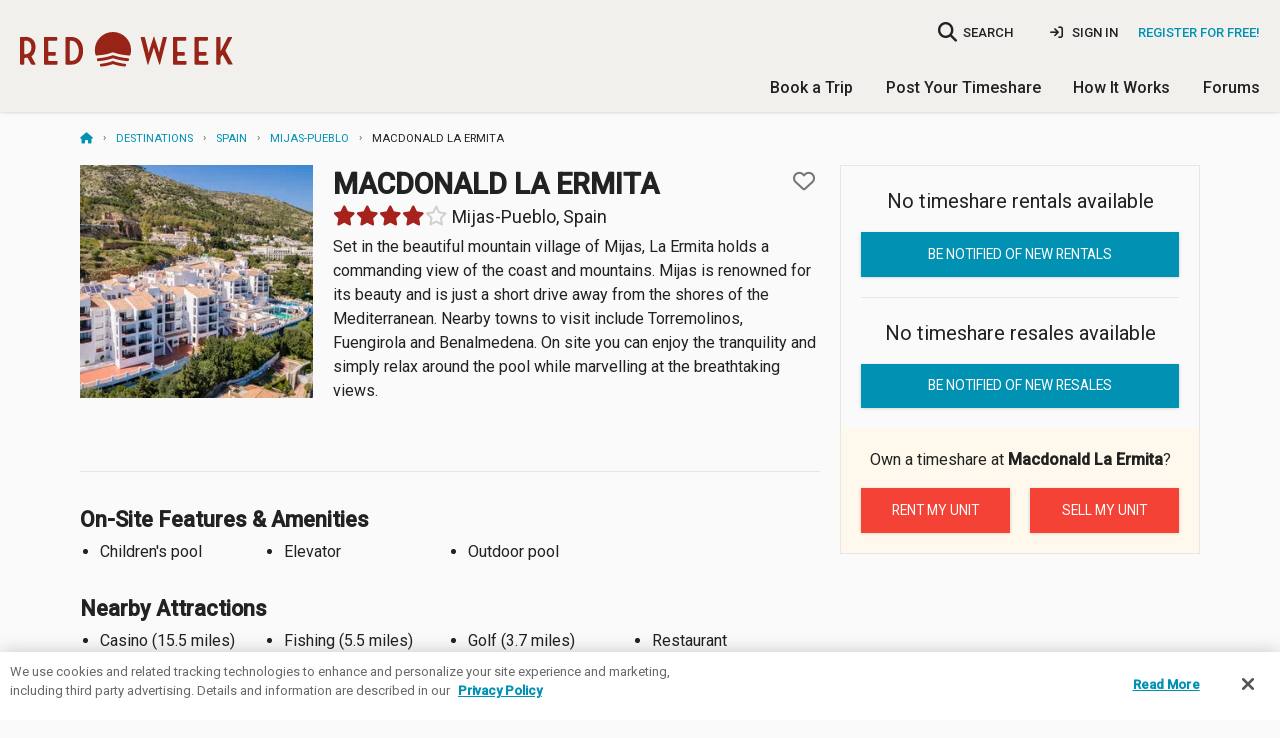

--- FILE ---
content_type: text/html; charset=utf-8
request_url: https://www.redweek.com/resort/P4165-macdonald-la-ermita
body_size: 13304
content:



<!DOCTYPE html>
<html lang="en" class="no-js" xmlns="http://www.w3.org/1999/xhtml" prefix="og: http://ogp.me/ns# fb: http://ogp.me/ns/fb#">
  <head>
    <meta charset="utf-8">



<script nonce="3oqRcC0h2KfHlZdQ3ZxaLmlvIjY">
  window.addEventListener("error", function (e) {
    if (e.message === "Script error." && e.lineno == 0) return;

    var msg = e.message + ' at ' + e.filename + ':' + e.lineno;

    
    if (typeof utag != 'undefined') {
      utag.link({
        "event_type": "exception",
        "tealium_event": "js_error",
        "description": "JS Error: " + msg,
                     "page_url" : "https://www.redweek.com/resort/P4165-macdonald-la-ermita",
              })
    }
  });

  </script>

<title>Macdonald La Ermita | RedWeek</title>
<meta name="viewport" content="width=device-width, initial-scale=1, shrink-to-fit=no, user-scalable=yes">
<meta name="description" content="Macdonald La Ermita Timeshare Resort in Mijas-Pueblo, Spain; User rating 4.0/5 with 2 reviews; 4 photos; 0 timeshare rentals; 0 timeshare resales;">
<link rel="shortcut icon" href="https://cdn5.redweek.com/img/favicon.ico?qHj4-4_ipYl-p19px2V1kA">
<meta name="apple-mobile-web-app-title" content="RedWeek">

          <link href="https://fonts.googleapis.com/css2?family=Handlee&family=Raleway:wght@700&family=Roboto:ital,wght@0,300;0,400;0,500;1,400&display=swap" rel="stylesheet">

     <link rel="stylesheet" type="text/css" href="https://cdn5.redweek.com/css/redweek-styles.css?QUGKTTBYueUIMQv6UJWvcA">
     <link rel="stylesheet" type="text/css" href="https://cdn6.redweek.com/ext-lib/css/fontawesome-redweek/css/all.min.css?M5d4qntFc4xyD11ygAVhew">

<link rel="stylesheet" type="text/css" href="https://cdn6.redweek.com/css/redweek-print.css?biqWLFJ0ReHDCovst7PQkw" media="print">

     <link rel="stylesheet" type="text/css" href="https://cdn6.redweek.com/css/rw-page-resort.css?_99EOupxUmxa41170X8c3w" media="screen">

<script nonce="3oqRcC0h2KfHlZdQ3ZxaLmlvIjY">(()=>{var e=".js-invisible { visibility:hidden; position: absolute; top: -100%; } .js-hide { display:none; }",t=document.createElement("style");t.type="text/css",t.styleSheet?t.styleSheet.cssText=e:t.appendChild(document.createTextNode(e)),document.getElementsByTagName("head")[0].appendChild(t)})();var rw=[];rw.ready=rw.push;try{document.createElement("link").relList.supports("preload")||document.querySelectorAll('link[rel="preload"][as="style"]').forEach(function(e){var t=document.createElement("link");t.rel="stylesheet",t.href=e.href,document.head.appendChild(t)})}catch(e){}</script>

           <script nonce="3oqRcC0h2KfHlZdQ3ZxaLmlvIjY">(function(w,d,s,l,i){w[l]=w[l]||[];w[l].push({'gtm.start':
      new Date().getTime(),event:'gtm.js'});var f=d.getElementsByTagName(s)[0],
      j=d.createElement(s),dl=l!='dataLayer'?'&l='+l:'';j.async=true;j.src=
      'https://www.googletagmanager.com/gtm.js?id='+i+dl;f.parentNode.insertBefore(j,f);
      })(window,document,'script','dataLayer','GTM-MQ8V3M');</script>


<script async src="https://www.googletagmanager.com/gtag/js?id=G-SLC4LR4L3Z" nonce="3oqRcC0h2KfHlZdQ3ZxaLmlvIjY"></script>
<script nonce="3oqRcC0h2KfHlZdQ3ZxaLmlvIjY">
    window.dataLayer = window.dataLayer || [];
  function gtag(){dataLayer.push(arguments);}
  gtag('js', new Date());
  gtag('config', 'G-SLC4LR4L3Z', {"cookie_domain":"redweek.com","currency":"USD"});

    
    window.rw = window.rw || {};
  window.rw.ga4 = function(action, data) {
    if (typeof gtag === 'function') {
      gtag('event', action, data || {});
          }
  };

  dataLayer.push({});
  </script>

<script type="application/ld+json" nonce="3oqRcC0h2KfHlZdQ3ZxaLmlvIjY">{"@context":"https://schema.org","@type":"Hotel","address":{"addressCountry":"Spain","addressLocality":"Mijas-Pueblo","postalCode":"29650","streetAddress":"Partido del Durillo"},"aggregateRating":{"@type":"AggregateRating","ratingCount":3,"ratingValue":"4.0","reviewCount":2},"amenityFeature":[{"@type":"LocationFeatureSpecification","name":"Casino","value":true},{"@type":"LocationFeatureSpecification","name":"Children's pool","value":true},{"@type":"LocationFeatureSpecification","name":"Elevator","value":true},{"@type":"LocationFeatureSpecification","name":"Fishing","value":true},{"@type":"LocationFeatureSpecification","name":"Golf","value":true},{"@type":"LocationFeatureSpecification","name":"Outdoor pool","value":true},{"@type":"LocationFeatureSpecification","name":"Restaurant","value":true}],"description":"Set in the beautiful mountain village of Mijas, La Ermita holds a\ncommanding view of the coast and mountains. Mijas is renowned for its\nbeauty and is just a short drive away from the shores of the\nMediterranean. Nearby towns to visit include Torremolinos, Fuengirola and\nBenalmedena. On site you can enjoy the tranquility and simply relax\naround the pool while marvelling at the breathtaking views.","image":"https://cdn5.redweek.com/photos/feature-wide/4/3/4/434073.jpg?1","name":"Macdonald La Ermita","url":"https://www.redweek.com/resort/P4165-macdonald-la-ermita"}</script>  </head>
  <body class="">
                <noscript><iframe src="https://www.googletagmanager.com/ns.html?id=GTM-MQ8V3M"
       height="0" width="0" style="display:none;visibility:hidden"></iframe></noscript>

    <script nonce="3oqRcC0h2KfHlZdQ3ZxaLmlvIjY">
        var utag_data = {"avg_rating":"4.0","description":"Set in the beautiful mountain village of Mijas, La Ermita holds a commanding view of the  coast and mountains. Mijas is renowned for its beauty and is just a short drive away from  the shores of the Mediterranean. Nearby towns to visit include Torremolinos, Fuengirola  and Benalmedena. On site you can enjoy the tranquility and simply relax around the pool  while marvelling at the breathtaking views.","geo_city":"Columbus","geo_country":"US","geo_state":"OH","is_staff":"0","lat":"-4.635331","lng":"36.595165","location_city":"Mijas-Pueblo","location_country":"Spain","location_id":"13026","location_state":"","marketing_region":"NE","resort":"Macdonald La Ermita","resort_id":"P4165","resort_photo":"https://cdn6.redweek.com/photos/full/4/3/4/434073.jpg?1","staff_id":"","tealium_event":"resort_details"};
  
  (function(a,b,c,d){
    a='https://tags.tiqcdn.com/utag/redweek/main/prod/utag.js';
    b=document;c='script';d=b.createElement(c);d.src=a;d.type='text/java'+c;d.async=true;
    a=b.getElementsByTagName(c)[0];a.parentNode.insertBefore(d,a);

      })();
</script>

    <div class="hide"><input id="bfcache" type="text"></div>

         
<div class="topbar__container topbar--visible topbar__alert--visible hide-for-print">
  <noscript>
    
<div class="topbar topbar__alert js-hide" data-topbar-id="topbar-09d9aa4648887a73f5a6ddb099d4ed1f" data-topbar-expires="0" data-topbar-dismiss=true>
  Warning: This site requires Javascript to function properly. <a href="http://enable-javascript.com/" target="_blank" rel="noopener nofollow">Learn how to enable &raquo;</a>         <span class="topbar__dismiss hide">&times;</span>
  </div>
  </noscript>

  <div class="ie-only">
    
<div class="topbar topbar__alert " data-topbar-id="topbar-604e9a4e3135eae349546a0c7e4d3cce" data-topbar-expires="0">
  <a href="https://browser-update.org/update-browser.html" target="_blank" rel="noopener">Warning: Your web browser is out of date. Many of our features might not work. Please download an updated and supported browser &raquo;</a>  </div>
  </div>

  </div>


     <header class="main-header">
       
<div class="nav-user">

  <div class="columns medium-4 large-3 small-5 logo-container">
    <a class="logo " href="/">RedWeek</a>
    <!--a class="logo-banner " href="/blog/2022/02/24/redweek-20th-anniversary" title="Celebrating 20 years">20 years of timeshares</a-->
  </div>
     
         <div class="hide-for-large-up">
         <a href="#" class="search-nav-mobile"><i class="fa fa-search"></i></a>
       </div>
       
<div class="nav-area-overlay columns show-for-small"></div>

<div class="nav-area columns large-9 no-padding-right">
  <a href="#" class="close-nav-mobile show-for-medium-down"><i class="fa-solid fa-times"></i></a>

    <div class="nav-search-container">
  <a href="#" class="search-nav-mobile hide-for-medium-down" title="searchbar">
    <i class="fa fa-search no-padding-right"></i>
    <span>SEARCH</span>
  </a>
  <form action="/search">
    <input placeholder="Where do you want to go?" data-autocompleteid="custom-autocomplete-larger" class="resort-search nav-search search-compact" data-small="data-small" type="search" name="q">
  </form>
</div>
  
             <ul class="mobile-unauthenticated-nav mobile-nav-list hide-for-large-up">
         <li class="mt-4">
           <a href="/signin?target=%2Fresort%2FP4165-macdonald-la-ermita" class="menu-sign-in" rel="nofollow">
             Sign In
           </a>
         </li>
         <li class="cta">
           <a href="/join?target=%2Fresort%2FP4165-macdonald-la-ermita" rel="nofollow">Register <b>for Free!</b></a>
         </li>
         <li><hr></li>
       </ul>
  
    <div class="nav-user_details no-padding-right show-for-large-up">
             <div class="desktop-unauthenticated-nav cta hide-for-medium-down">
           <a href="/join?target=%2Fresort%2FP4165-macdonald-la-ermita" rel="nofollow">Register for Free!</a>
         </div>
         <div class="desktop-unauthenticated-nav hide-for-medium-down">
           <a href="/signin?target=%2Fresort%2FP4165-macdonald-la-ermita" class="menu-sign-in" rel="nofollow">
             <i class="fa-solid fa-sign-in"></i>
             Sign In
           </a>
         </div>
      </div>

    <div class="main-mobile-nav hide-for-large-up">
    <ul class="mobile-nav-list main-menu">
  <li class="dropdown">
    <a href="/browse/timeshares" class="toggle-timeshare-menu">Book a Trip <i class="fa fa-fw fa-caret-down show-for-small"></i></a>
    <ul class="header-dropdown timeshare-dropdown" style="display: none;">
      <li><a href="/browse/timeshares">Featured Destinations</a></li>
      <li><a href="/timeshare-rentals">Timeshare Rentals</a></li>
      <li><a href="/timeshare-resales">Timeshare Resales</a></li>
      <li><a href="/timeshare-points">Timeshare Points</a></li>
      <li><a href="/blog">Travel Guides & Tips</a></li>
      <li><a href="/timeshare-companies">Timeshare Companies</a></li>
    </ul>
  </li>
  <li class="dropdown">
    <a href="/rent-or-sell-my-timeshare" class="toggle-timeshare-menu">Post Your Timeshare <i class="fa fa-fw fa-caret-down show-for-small"></i></a>
    <ul class="header-dropdown timeshare-dropdown" style="display: none;">
      <li><a href="/rent-my-timeshare">Rent My Timeshare</a></li>
      <li><a href="/sell-my-timeshare">Sell My Timeshare</a></li>
    </ul>
  </li>
  <li class="dropdown">
    <a href="/how-redweek-works" class="toggle-timeshare-menu">How It Works <i class="fa fa-fw fa-caret-down show-for-small"></i></a>
    <ul class="header-dropdown timeshare-dropdown" style="display: none;">
      <li><a href="/how-redweek-works">Renting From Owners</a>
      <li><a href="/owners" title="Timeshare Owners">Own a Timeshare?</a></li>
      <li><a href="/resources/faq" title="Frequently Asked Questions">RedWeek FAQs</a></li>
      <li><a href="/resources">More Help & Articles</a></li>
    </ul>
  </li>
  <li><a href="/forums">Forums</a></li>
  </ul>
  </div>

</div>
  </div>

          <div class="nav-general show-for-large-up">
       <ul class="mobile-nav-list main-menu">
  <li class="dropdown">
    <a href="/browse/timeshares" class="toggle-timeshare-menu">Book a Trip <i class="fa fa-fw fa-caret-down show-for-small"></i></a>
    <ul class="header-dropdown timeshare-dropdown" style="display: none;">
      <li><a href="/browse/timeshares">Featured Destinations</a></li>
      <li><a href="/timeshare-rentals">Timeshare Rentals</a></li>
      <li><a href="/timeshare-resales">Timeshare Resales</a></li>
      <li><a href="/timeshare-points">Timeshare Points</a></li>
      <li><a href="/blog">Travel Guides & Tips</a></li>
      <li><a href="/timeshare-companies">Timeshare Companies</a></li>
    </ul>
  </li>
  <li class="dropdown">
    <a href="/rent-or-sell-my-timeshare" class="toggle-timeshare-menu">Post Your Timeshare <i class="fa fa-fw fa-caret-down show-for-small"></i></a>
    <ul class="header-dropdown timeshare-dropdown" style="display: none;">
      <li><a href="/rent-my-timeshare">Rent My Timeshare</a></li>
      <li><a href="/sell-my-timeshare">Sell My Timeshare</a></li>
    </ul>
  </li>
  <li class="dropdown">
    <a href="/how-redweek-works" class="toggle-timeshare-menu">How It Works <i class="fa fa-fw fa-caret-down show-for-small"></i></a>
    <ul class="header-dropdown timeshare-dropdown" style="display: none;">
      <li><a href="/how-redweek-works">Renting From Owners</a>
      <li><a href="/owners" title="Timeshare Owners">Own a Timeshare?</a></li>
      <li><a href="/resources/faq" title="Frequently Asked Questions">RedWeek FAQs</a></li>
      <li><a href="/resources">More Help & Articles</a></li>
    </ul>
  </li>
  <li><a href="/forums">Forums</a></li>
  </ul>
     </div>
     
          <div class="mobile-toggle hide-for-large-up">
       <a href="#" class="open-nav-mobile" title="open-navigation"><i class="fa fa-bars"></i><div class="notification hide">&nbsp;</div></a>
       
     </div>
          <div class="hide-for-large-up">
       <div class="nav-search-container">
  <a href="#" class="search-nav-mobile hide-for-medium-down" title="searchbar">
    <i class="fa fa-search no-padding-right"></i>
    <span>SEARCH</span>
  </a>
  <form action="/search">
    <input placeholder="Where do you want to go?" data-autocompleteid="custom-autocomplete-larger" class="resort-search nav-search search-compact" data-small="data-small" type="search" name="q">
  </form>
</div>
     </div>

     </header>



<section id="main-content" class="main-content  ">
  <div class="row ">
    <div class="medium-12 columns ">
      <script type="application/ld+json" nonce="3oqRcC0h2KfHlZdQ3ZxaLmlvIjY">{"@context":"https://schema.org","@type":"BreadcrumbList","itemListElement":[{"@type":"ListItem","item":"https://www.redweek.com/","name":"Home","position":1},{"@type":"ListItem","item":"https://www.redweek.com/browse/timeshares","name":"Destinations","position":2},{"@type":"ListItem","item":"https://www.redweek.com/search/Europe/Spain-timeshares","name":"Spain","position":3},{"@type":"ListItem","item":"https://www.redweek.com/search/Europe/Spain/Mijas-Pueblo-timeshares","name":"Mijas-Pueblo","position":4},{"@type":"ListItem","item":"https://www.redweek.com/resort/P4165-macdonald-la-ermita","name":"Macdonald La Ermita","position":5}],"numberOfItems":5}</script><ul class="breadcrumbs"><li><a href="/"><i class="fa fa-home" title="Home"></i></a></li><li><a href="/browse/timeshares">Destinations</a></li><li><a href="/search/Europe/Spain-timeshares">Spain</a></li><li><a href="/search/Europe/Spain/Mijas-Pueblo-timeshares">Mijas-Pueblo</a></li><li>Macdonald&nbsp;La&nbsp;Ermita</li></ul>    </div>
  </div>
  <div class="row ">
             <div class="small-12 columns main-well main-well-large">


     <div class="row columns-wrapper">
       <div class="columns small-12 medium-8">

        
<div class="resort-fixed-header show-for-small-only">
  <a href="/resort/P4165-macdonald-la-ermita"><p class="header">Macdonald La Ermita</p></a>
  <p class="location">Mijas-Pueblo, Spain</p>
</div>

<div class="row">
          <div class="columns small-12 medium-4 hide-for-small-only">
          <img width="280" src="https://cdn5.redweek.com/photos/feature-square/4/3/4/434073.jpg?1" height="280">        </div>
    <div class="columns small-12 medium-8">
    <div class="resort-title">
      <h1 class="bold no-margin">
        Macdonald La Ermita              </h1>
                 
<div id="favorite-4165" data-dropdown-content data-options="align:right" class="f-dropdown content favorite-dropdown" aria-hidden="true" tabindex="-1">
  <a href="#" class="close js-favorite-cancel">×</a>
  <form method="POST" action="/resort/4165/favorite">
    <input type="hidden" name="own" value="1">
    <p class="favorite-dropdown__feedback"><b>Added to My Resorts</b></p>
    <p class="no-margin">Do you own here?</p>
    <div class="favorite-dropdown__actions">
      <input type="submit" class="button tiny mr-2" value="Yes, I do"><a href="#" class="button tiny js-favorite-cancel">No, I don't</a>
    </div>
  </form>
</div>
<a href="/resort/4165/favorite" title="Add to favorites" class="favorite resort-card--favorite" data-resort-name="Macdonald La Ermita" data-favorite="4165"  data-rw-dropdown="favorite-4165" aria-controls="favorite-4165" aria-expanded="false">
  <i class="fa"></i>
</a>
          </div>
            <h4><div class="rating"><a href="/resort/P4165-macdonald-la-ermita/reviews">
<div class="rw-rating " title="4.0 out of 5 stars" value="4.0"></div></a></div> Mijas-Pueblo, Spain</h4>
                      <div class="resort-description hide-for-small-only">
                <p>Set in the beautiful mountain village of Mijas, La Ermita holds a commanding view of the  coast and mountains. Mijas is renowned for its beauty and is just a short drive away from  the shores of the Mediterranean. Nearby towns to visit include Torremolinos, Fuengirola  and Benalmedena. On site you can enjoy the tranquility and simply relax around the pool  while marvelling at the breathtaking views.</p>              </div>
              </div>
</div>

         <div class="row">
           <div class="columns small-12">
             <div class="resort-gallery">
               <div class="resort-slider slick-slider" data-slick='{"initialSlide": 1}' id="firstStop">
                 
             <div class="slick-item">
          <a data-fslightbox="gallery" href="https://cdn5.redweek.com/photos/full-preview/4/3/4/434073.jpg?1" class="slick-anchor" data-type="image" data-caption="Macdonald La Ermita" data-alt="Macdonald La Ermita" data-class="lazy" data-rw-photo-id="434073">
                        <img data-lazy="https://cdn5.redweek.com/photos/feature-square2x/4/3/4/434073.jpg?1" alt="Macdonald La Ermita" class="js-hide">          </a>
         </div>
             <div class="slick-item">
          <a data-fslightbox="gallery" href="https://cdn6.redweek.com/photos/full-preview/6/4/2/64289.jpg?1" class="slick-anchor" data-type="image" data-caption="Macdonald La Ermita — Sample View from Deck" data-alt="Macdonald La Ermita — Sample View from Deck" data-class="lazy" data-rw-photo-id="64289">
                        <img data-lazy="https://cdn6.redweek.com/photos/feature-square2x/6/4/2/64289.jpg?1" alt="Macdonald La Ermita &mdash; Sample View from Deck" class="js-hide">          </a>
         </div>
             <div class="slick-item">
          <a data-fslightbox="gallery" href="https://cdn6.redweek.com/photos/full-preview/4/3/4/434074.jpg?1" class="slick-anchor" data-type="image" data-caption="Macdonald La Ermita" data-alt="Macdonald La Ermita" data-class="lazy" data-rw-photo-id="434074">
                        <img data-lazy="https://cdn6.redweek.com/photos/feature-square2x/4/3/4/434074.jpg?1" alt="Macdonald La Ermita" class="js-hide">          </a>
         </div>
             <div class="slick-item">
          <a data-fslightbox="gallery" href="https://cdn5.redweek.com/photos/full-preview/4/3/4/434075.jpg?1" class="slick-anchor" data-type="image" data-caption="Macdonald La Ermita" data-alt="Macdonald La Ermita" data-class="lazy" data-rw-photo-id="434075">
                        <img data-lazy="https://cdn5.redweek.com/photos/feature-square2x/4/3/4/434075.jpg?1" alt="Macdonald La Ermita" class="js-hide">          </a>
         </div>
                   </div>
               <i class="fa fa-spinner fa-spin"></i>
             </div>
           </div>
         </div>

         
         <div class="row show-for-small-only">
           <div class="columns small-12">
             <div>
               <div class="price price-rental price-muted">
         
<a data-nextt-reveal-id="alert-modal" data-nextt-reveal-ajax="/resort/P4165-macdonald-la-ermita/posting-alert" href="/resort/P4165-macdonald-la-ermita/posting-alert" data-nextt-drawer-template=".ajax-global-drawer-template" data-nextt-reveal-tealium="true" class="price-hotspot nocache"></a>

       <p class="price-kind">Timeshare rentals</p>
       <p class="price-value">None available</p>
       <p class="price-moreinfo">Be notified of new rentals <i class="fa fa-angle-right"></i></p>
  </div>

<div class="price price-resale price-muted">
         
<a data-nextt-reveal-id="alert-modal" data-nextt-reveal-ajax="/resort/P4165-macdonald-la-ermita/posting-alert" href="/resort/P4165-macdonald-la-ermita/posting-alert" data-nextt-drawer-template=".ajax-global-drawer-template" data-nextt-reveal-tealium="true" class="price-hotspot nocache"></a>

       <p class="price-kind">Timeshare resales</p>
       <p class="price-value">None available</p>
       <p class="price-moreinfo">Be notified of new resales <i class="fa fa-angle-right"></i></p>
  </div>               
<div class="start-posting">
  <h6 class="start-posting-title">Timeshare Owner?</h6>
  <p>Post your timeshare <b>at Macdonald La Ermita</b> for rent or sale in <strong>less than five minutes!</strong></p>
  <ul class="button-group">
    <li><a class="button tiny" href="/rent-my-timeshare/P4165-macdonald-la-ermita">Rent my unit</a></li>
    <li><a class="button tiny" href="/sell-my-timeshare/P4165-macdonald-la-ermita">Sell my unit</a></li>
  </ul>
</div>
             </div>
           </div>
                    </div>

         <div class="row show-for-small-only mt-3">
           <div class="columns small-12">
             <div class="resort-description">
               <p>Set in the beautiful mountain village of Mijas, La Ermita holds a commanding view of the  coast and mountains. Mijas is renowned for its beauty and is just a short drive away from  the shores of the Mediterranean. Nearby towns to visit include Torremolinos, Fuengirola  and Benalmedena. On site you can enjoy the tranquility and simply relax around the pool  while marvelling at the breathtaking views.</p>             </div>
           </div>
         </div>

         
          
         <div class="hide-for-small">
           
<hr class="hide-for-small">
     <div class="row">
       <div class="column small-12">
         <h2 class="bold">On-Site Features &amp; Amenities</h2>
         <ul class="styled css-columns-4">
                           <li>Children&#39;s pool</li>
                           <li>Elevator</li>
                           <li>Outdoor pool</li>
                    </ul>
       </div>
     </div>

     <div class="row row-gutter">
       <div class="column small-12">
         <h2 class="bold">Nearby Attractions</h2>
         <ul class="styled css-columns-4">
                           <li>
                  Casino                                         (15.5 miles)
                                  </li>
                           <li>
                  Fishing                                         (5.5 miles)
                                  </li>
                           <li>
                  Golf                                         (3.7 miles)
                                  </li>
                           <li>
                  Restaurant                                  </li>
                    </ul>
       </div>
     </div>

     <div class="row row-gutter">
       <div class="column small-12">
         <h2 class="bold">Policies</h2>
         <ul class="styled css-columns-2">
                     <li>Pets allowed</li>
                     <li>No Smoking</li>
                  </ul>
       </div>
     </div>
         </div>

         
<hr class="hide-for-small-only">
<div class="help-update text-center hide-for-small-only">
  Recently stayed at <b>Macdonald La Ermita</b>? <a href="/contact-us?subject=Resort%20page%20suggestion%20-%20Macdonald%20La%20Ermita%20%28P4165%29">Share any resort updates</a> we should know about.
</div>

         <div class="hide-for-small">
           <hr>
           <div class="row">
             <div class="column small-12">
               <div id="reviews" class="flex-align nowrap">
                 <h2 class="bold">
                   <a href="/resort/P4165-macdonald-la-ermita/reviews" class="anchor-unstyled">Resort Reviews</a>
                 </h2>
                                       <a class="button small no-margin nocache ajax-drawer" data-nextt-drawer-template=".ajax-global-drawer-template" data-nextt-drawer-back="Back" data-nextt-reveal-id=review-modal data-nextt-reveal-reload="true" data-nextt-reveal-reload-hash="reviews" data-nextt-reveal-ajax="/resort/P4165-macdonald-la-ermita/review" href="/resort/P4165-macdonald-la-ermita/review">Add review</a>
                                </div>
               
<div class="user-reviews-container tab-container ">
         <div class="resort-rating resort-rating-compact">
          <div class="resort-rating__overall">
            <div class="resort-rating__overall-avg">
              <span class="title">4.0</span>
              <span class="subtitle">out of 5</span>
              
<div class="rw-rating " title="4.0 out of 5 stars" value="4.0"></div>            </div>
            <div class="resort-rating__detailed-avg">
              <ul>
                                                                                                <li>
                      <p class="detailed-avg__number">5</p>
                      <div class="detailed-avg__bar">
                        <div class="detailed-avg__progress" style="width: 33.3333333333333%"></div>
                      </div>
                      <p class="detailed-avg__qtd">(1)</p>
                    </li>
                                                                                                <li>
                      <p class="detailed-avg__number">4</p>
                      <div class="detailed-avg__bar">
                        <div class="detailed-avg__progress" style="width: 33.3333333333333%"></div>
                      </div>
                      <p class="detailed-avg__qtd">(1)</p>
                    </li>
                                                                                                <li>
                      <p class="detailed-avg__number">3</p>
                      <div class="detailed-avg__bar">
                        <div class="detailed-avg__progress" style="width: 33.3333333333333%"></div>
                      </div>
                      <p class="detailed-avg__qtd">(1)</p>
                    </li>
                                                                                                <li>
                      <p class="detailed-avg__number">2</p>
                      <div class="detailed-avg__bar">
                        <div class="detailed-avg__progress" style="width: 0%"></div>
                      </div>
                      <p class="detailed-avg__qtd">(0)</p>
                    </li>
                                                                                                <li>
                      <p class="detailed-avg__number">1</p>
                      <div class="detailed-avg__bar">
                        <div class="detailed-avg__progress" style="width: 0%"></div>
                      </div>
                      <p class="detailed-avg__qtd">(0)</p>
                    </li>
                              </ul>
            </div>
          </div>
          <div class="resort-rating__detailed">
            <ul>
              <li>Resort location 
<div class="rw-rating small" title="5.0 out of 5 stars" value="5.0"></div></li>
              <li>Staff/Service 
<div class="rw-rating small" title="5.0 out of 5 stars" value="5.0"></div></li>
              <li>Cleanliness 
<div class="rw-rating small" title="5.0 out of 5 stars" value="5.0"></div></li>
              <li>Sleep comfort 
<div class="rw-rating small" title="5.0 out of 5 stars" value="5.0"></div></li>
            </ul>
          </div>
                 </div>

       
                   <ul class="user-reviews-list mb-2">
              <li class="user-review">
  <div class="user-review-meta">
    <div class="user-rating-description">
      
<div class="rw-rating " title="5.0 out of 5 stars" value="5.0"></div>          </div>

    <div class="user-review-text" data-full-text="&lt;p&gt;We purchased a getaway thru II for our week stay at La Ermita.  We are seniors from Arizona (early 70&amp;rsquo;s).  We spent two weeks in Spain the first week at Mira Flores on the shores of the Mediterranean and the last week at La Ermita.  The white village of Mijas is located in the mountains above the Costa del Sol with spectacular views of the mountains and the sea below.  Our unit was in the Picasso Building Number 6 with unlimited views of our surroundings. The parking was underground with 20 spaces, quite tricky to maneuver around the pillars.  There was one unit above us, sitting back creating an uncovered patio area for our unit.  During the day we were quite open to the sun, while a patio umbrella was provided, it created very little shade.  We requested a larger umbrella towards the end of our stay but it never arrived.  We enjoyed two bedrooms and two baths, the layout was very nice and roomy, with a fireplace and dining room and well supplied kitchen.  A clothes washer and rack for drying was an added bonus.  We cook in 95% of the time; therefore we did our grocery shopping down in Costa del Sol.
Upon check-in with Pablo 1 and Pablo 2, (they were great) we were charged 42 euro for electricity usage and 20 euro for wi-fi.  Our unit was air conditioned and the wi-fi worked great.  There are two outdoor pools one for adults and one for families.  We noticed that there was absolutely no noise from the family pool, this was very true in all of our stays in Europe.  The resort has an indoor pool that was divine, soft music, warm water and an aromatherapy shower.  
Mijas Pueblo was unbelievable.  Small village with shops, restaurants, burro taxi&amp;rsquo;s, horse carriage rides, flamingo dancers in the town square on Wednesdays at Noon.  We were at the square when the greatest high school band put on a performance, they were from NORWAY.  Added treat was the First Universal Museum of Miniatures, don&amp;rsquo;t miss it.
From the resort it is a short walk up a steep hill for a block and then head right to the parking garage, enter and look for the elevator which will deposit you on main street in town.  Buses from Costa del Sol visit Mijas during the day and after they depart things become a slower pace.&lt;/p&gt;">
            <span class="message"><p>We purchased a getaway thru II for our week stay at La Ermita. We are seniors from Arizona (early 70&rsquo;s). We spent two weeks in Spain the...</p> <a href="#" class="read-more">Read more &raquo;</a></span>
    </div>
  </div>

  <div class="user-review-info">
    <div>
      <strong class="mr-2">
        By johnh1013      </strong>
      <span>
                    Aug 9, 2014              </span>
    </div>
    
    <div class="js-vote-container review-votes" data-rw-message_id="17223">
      <span class="mr-2">Helpful?</span>
      <a href="/resort/4165/review/17223/vote?up=1&amp;target=%2Fresort%2FP4165-macdonald-la-ermita" rel="nofollow" class="js-vote js-vote-up  mr-2" title="Helpful"><i class="fa fa-thumbs-up"></i> <span class="js-votes-up">0</span></a>
      <a href="/resort/4165/review/17223/vote?down=1&amp;target=%2Fresort%2FP4165-macdonald-la-ermita" rel="nofollow" class="js-vote js-vote-down " title="Not helpful"><i class="fa fa-thumbs-down"></i> <span class="js-votes-down">0</span></a>
    </div>
  </div>
</li>

<li class="user-review">
  <div class="user-review-meta">
    <div class="user-rating-description">
      
<div class="rw-rating " title="4.0 out of 5 stars" value="4.0"></div>          </div>

    <div class="user-review-text" data-full-text="">
            <span class="message"> </span>
    </div>
  </div>

  <div class="user-review-info">
    <div>
      <strong class="mr-2">
        By darlene26      </strong>
      <span>
                    Sep 25, 2006              </span>
    </div>
    
    <div class="js-vote-container review-votes" data-rw-message_id="9705">
      <span class="mr-2">Helpful?</span>
      <a href="/resort/4165/review/9705/vote?up=1&amp;target=%2Fresort%2FP4165-macdonald-la-ermita" rel="nofollow" class="js-vote js-vote-up  mr-2" title="Helpful"><i class="fa fa-thumbs-up"></i> <span class="js-votes-up">0</span></a>
      <a href="/resort/4165/review/9705/vote?down=1&amp;target=%2Fresort%2FP4165-macdonald-la-ermita" rel="nofollow" class="js-vote js-vote-down " title="Not helpful"><i class="fa fa-thumbs-down"></i> <span class="js-votes-down">0</span></a>
    </div>
  </div>
</li>

            </ul>
                     </div>

             </div>
           </div>
         </div>

         <div class="hide-for-small">
           <hr>
           <h2 class="bold mb-2"><a href="/resort/P4165-macdonald-la-ermita/qa" class="anchor-unstyled">Questions &amp; Answers</a></h2>
           
<div class="qa__preview">
  </div>

     <div class="panel qa__add-question ">
  <p>Question about Macdonald La Ermita? Ask the community!</p>
  <form class="js-question qa__question-form text-right" action="/resort/P4165-macdonald-la-ermita/qa" method="post">
    <input value="/resort/P4165-macdonald-la-ermita" name="target" type="hidden">
    <textarea placeholder="Enter your question here" name="message" cols="30" rows="1" data-rw-collapse="5" required></textarea>
    <input type="submit" value="Submit your question" class="button">
  </form>
  <div class="text-right">
    <a href="/resort/P4165-macdonald-la-ermita/qa/new" class="button js-ask-button">Ask a question</a>
  </div>
</div>
           <p>See more discussions in the <a href="/forums/threads?resort_id=4165">Macdonald La Ermita forum &rarr;</a></p>
         </div>

                       <div class="hide-for-small">
                <hr>
                <div class="row">
                  <div class="column small-12">
                    <h2 class="bold" id="map">Map & Address</h2>
                    
     <address class="resort-address">
       Partido del Durillo<br>
       <span class="locality">Mijas-Pueblo</span>, <span class="region">Spain</span>       29650     </address>

     
     <div class="static-map">
       <a href="/resort/P4165-macdonald-la-ermita/map">
         <img data-src="https://api.mapbox.com/styles/v1/fstani/cjp2yath92eio2ro4tqe8s2o6/static/url-https%3A%2F%2Fcdn6.redweek.com%2Fimg%2Ficons%2Ficon.pin_resort-white.png%3Fr5FrA8mID5ByhN-_ym2qmQ(-4.635331,36.595165)/-4.635331,36.595165,7,0,0/900x350?access_token=pk.eyJ1IjoicmVkd2VlayIsImEiOiJjandsNWJ4Z2IzaDdzM3prZGEyYThvdjFjIn0.5o8vNMAagfVpmDDoIKKsqQ" data-srcset="https://api.mapbox.com/styles/v1/fstani/cjp2yath92eio2ro4tqe8s2o6/static/url-https%3A%2F%2Fcdn6.redweek.com%2Fimg%2Ficons%2Ficon.pin_resort-white.png%3Fr5FrA8mID5ByhN-_ym2qmQ(-4.635331,36.595165)/-4.635331,36.595165,7,0,0/900x350?access_token=pk.eyJ1IjoicmVkd2VlayIsImEiOiJjandsNWJ4Z2IzaDdzM3prZGEyYThvdjFjIn0.5o8vNMAagfVpmDDoIKKsqQ 1x, https://api.mapbox.com/styles/v1/fstani/cjp2yath92eio2ro4tqe8s2o6/static/url-https%3A%2F%2Fcdn6.redweek.com%2Fimg%2Ficons%2Ficon.pin_resort-white-large.png%3FBOrAU3ka3XXKDrhNnpSglQ(-4.635331,36.595165)/-4.635331,36.595165,7,0,0/900x350@2x?access_token=pk.eyJ1IjoicmVkd2VlayIsImEiOiJjandsNWJ4Z2IzaDdzM3prZGEyYThvdjFjIn0.5o8vNMAagfVpmDDoIKKsqQ 2x" src="https://cdn6.redweek.com/img/1x1.gif?exIDhNwNluylLO2QS6efUA" class="lazy">       </a>
     </div>
               <small class="map-disclaimer">Accuracy not guaranteed. Contact the resort to confirm the address before making plans.</small>
                       </div>
                </div>
              </div>
         
       </div>

       <div class="columns small-12 medium-4 sticky-cta hide-for-small-only">
         <div class="resort-sidebar-container">
           
<div class="main-ctas-container">

  <div class="sidebar-title hide-for-small-only">
    <p class="h2 no-margin bold">
      Macdonald La Ermita    </p>
    <hr>
  </div>
  
  <div class="price-muted main-ctas">
             <p class="price-kind">No timeshare rentals available</p>
         
<a data-nextt-reveal-id="alert-modal" data-nextt-reveal-ajax="/resort/P4165-macdonald-la-ermita/posting-alert?type=rental" href="/resort/P4165-macdonald-la-ermita/posting-alert?type=rental" data-nextt-drawer-template=".ajax-global-drawer-template" data-nextt-reveal-tealium="true" class="button expand nocache">Be notified of new rentals</a>

          </div>

  <hr>

  <div class="price-muted main-ctas">
             <p class="price-kind">No timeshare resales available</p>
         
<a data-nextt-reveal-id="alert-modal" data-nextt-reveal-ajax="/resort/P4165-macdonald-la-ermita/posting-alert?type=resale" href="/resort/P4165-macdonald-la-ermita/posting-alert?type=resale" data-nextt-drawer-template=".ajax-global-drawer-template" data-nextt-reveal-tealium="true" class="button expand nocache">Be notified of new resales</a>

      </div>

</div>

<div class="owner-cta">
  <p>Own a timeshare at <strong>Macdonald La Ermita</strong>?</p>
  <div class="row">
    <div class="column small-6">
      <a href="/rent-my-timeshare/posting/P4165-macdonald-la-ermita" class="button secondary expand no-margin">Rent my unit</a>
    </div>
    <div class="column small-6">
      <a href="/sell-my-timeshare/P4165-macdonald-la-ermita" class="button secondary expand no-margin">Sell my unit</a>
    </div>
  </div>
</div>
         </div>
       </div>
     </div>

     <div class="row row-gutter-double hide-for-small">
       <div class="column small-12">
                  <section class="posting-tabs">
                      
<header class="posting-tab__header--rental">
  <h2 class="bold" id="rentals"><a href="/resort/P4165-macdonald-la-ermita/timeshare-rentals" class="anchor-unstyled">Timeshare Rentals</a></h2>
  <p>Timeshares for rent at Macdonald La Ermita</p>
</header>


     <div class="resort-no-results no-results--str_cta">
       <p>There are currently no rentals available for <strong>Macdonald La Ermita</strong>. Sign up to be notified of new postings.</p>
       <div class="button-group">
         
<a data-nextt-reveal-id="alert-modal" data-nextt-reveal-ajax="/resort/P4165-macdonald-la-ermita/posting-alert?type=rental" href="/resort/P4165-macdonald-la-ermita/posting-alert?type=rental" data-nextt-drawer-template=".ajax-global-drawer-template" data-nextt-reveal-tealium="true" class="button small nocache">sign up to be notified</a>

         <p>or</p>
         <a href="/rent-or-sell-my-timeshare/P4165-macdonald-la-ermita" class="button small secondary">Add a posting</a>
       </div>
     </div>


<header class="posting-tab__header--resale row-gutter-double">
  <h2 class="bold" id="resales"><a href="/resort/P4165-macdonald-la-ermita/timeshare-resales" class="anchor-unstyled">Timeshare Resales</a></h2>
  <p>Timeshares for sale at Macdonald La Ermita</p>
</header>


     <div class="resort-no-results no-results--str_cta">
       <p>There are currently no resales available for <strong>Macdonald La Ermita</strong>. Sign up to be notified of new postings.</p>
       <div class="button-group">
         
<a data-nextt-reveal-id="alert-modal" data-nextt-reveal-ajax="/resort/P4165-macdonald-la-ermita/posting-alert?type=resale" href="/resort/P4165-macdonald-la-ermita/posting-alert?type=resale" data-nextt-drawer-template=".ajax-global-drawer-template" data-nextt-reveal-tealium="true" class="button small nocache">sign up to be notified</a>

         <p>or</p>
         <a href="/rent-or-sell-my-timeshare/P4165-macdonald-la-ermita" class="button small secondary">Add a posting</a>
       </div>
     </div>


<hr class="hide-for-small">

         </section>
       </div>
     </div>

     
     <div class="row">
       <div class="columns small-12">
         <ul class="show-for-small mobile-nav">
           <li><a class="mobile-nav-item" href="/resort/P4165-macdonald-la-ermita/timeshare-rentals" data-rw-append-filter>View All Rentals <span>(0)</span></a></li>
           <li><a class="mobile-nav-item" href="/resort/P4165-macdonald-la-ermita/timeshare-resales" data-rw-append-filter>View All Resales <span>(0)</span></a></li>
                           <li><a class="mobile-nav-item" href="/resort/P4165-macdonald-la-ermita/features">See Resort Amenities &amp; Policies</a></li>
                      <li><a class="mobile-nav-item" href="/resort/P4165-macdonald-la-ermita/qa">Read Q&As </a></li>
           <li><a class="mobile-nav-item" href="/resort/P4165-macdonald-la-ermita/reviews">Read Resort Reviews (2)</a></li>
           <li><a class="mobile-nav-item" href="/resort/P4165-macdonald-la-ermita/map">View Resort Address &amp; Map</a></li>
           <li><a class="mobile-nav-item" href="/forums/threads?resort_id=4165">Discuss This Resort</a></li>
         </ul>
       </div>
     </div>

     <div class="row">
            </div>


<div id="rw-registration-modal" class="registration-modal reveal-modal" data-reveal aria-labelledby="redweek-login" aria-hidden="true" data-options="close_on_background_click:false" role="dialog">
  <a class="close-reveal-modal modal-navigation right"><i class="fa-solid fa-xmark"></i></a>

  

<!-- Prevent Safari autofill from submit -->
<div style="position:absolute;height:0px; overflow:hidden; ">
  Username <input name="fake_safari_username" type="text">
  Password <input type="password" name="fake_safari_password">
</div>

<form class="signin-form" method="post" action="/join/guest">
  <a id="navigate-back" class="form-navigation left" style="display: none;"><i class="fa-solid fa-arrow-left"></i></a>

  <span id="redweek-login" class="h2 bold default">Welcome!</span>
  <span class="h2 bold register-form" style="display:none;">Sign Up</span>
  <span class="h2 bold login-form" style="display:none;">Welcome Back!</span>

  <p class="default">Please sign in or register to continue.</p>
  <p class="register-form" style="display:none;">
    <b>Looks like you don't have an account.</b><br>
    Get ready to access resorts at prices 30-50% off!
  </p>

  <input type="hidden" name="target" value="https://www.redweek.com/resort/P4165-macdonald-la-ermita">
  <input name="skip_survey" type="hidden" value="1">
  <div>
    <div class="form-field default">
      <label for="login">Email or Username</label>
      <input id="login" type="text" autocomplete="username" name="login" data-rw-username-or-email="data-rw-username-or-email" autofocus="autofocus" required="required">
      <p>
        <small class="error">Invalid entry</small>
      </p>
    </div>
    
    
<div class="form-field register-form" style="display:none">
  <label>
    Full Name
    <input required="required" type="text" autocomplete="name" name="full_name">
  </label>
</div>

<div class="form-field register-form" style="display:none">
  <label>
    Email
    <input name="email" autocomplete="email" type="email" required="required">
  </label>
  <p>We'll send a temporary password to this email.</p>
</div>
    <div class="form-field form-submit default">
      <a type="submit" id="default-continue" name="default-continue" class="button expand" tabindex="0">Continue</a>
    </div>

    
<div class="form-field login-form" style="display:none">
  <label>
    Username or Email
    <input required="required" type="text" tabindex="1" autocorrect="off" autocapitalize="off" name="id">
  </label>
</div>

<div class="form-field login-form" style="display:none">
  <label>
    Password
    <input required="required" type="password" tabindex="2" name="password" autocomplete="current-password">
  </label>
</div>

<div class="inline-fields login-form" style="display:none">
  <label>
    <input value="1" type="checkbox" name="auto_login" checked="checked">
    Keep me signed in
  </label>
  <a class="right forgot forgot-modal-anchor nocache" href="/forgot" data-nextt-reveal-id="forgot-modal">
    <b>Forgot your Password?</b>
  </a>
</div>

<div class="form-field form-submit row-gutter login-form" style="display:none">
  <input class="button no-margin expand" value="Sign in" type="submit" tabindex="0" name="login-continue">
</div>


    <p class="text-center default">or</p>
    <li class="button-group social">
  <a href="/sso/facebook/" class="button social-signin facebook" id="login-facebook">
    <i class="fa fa-brands fa-facebook"></i>Continue with Facebook
  </a>
  <a href="/sso/google/" class="button social-signin google" id="login-google">
    <svg version="1.1" xmlns="http://www.w3.org/2000/svg" viewBox="0 0 48 48" xmlns:xlink="http://www.w3.org/1999/xlink" style="display: block;">
      <path fill="#EA4335" d="M24 9.5c3.54 0 6.71 1.22 9.21 3.6l6.85-6.85C35.9 2.38 30.47 0 24 0 14.62 0 6.51 5.38 2.56 13.22l7.98 6.19C12.43 13.72 17.74 9.5 24 9.5z"></path>
      <path fill="#4285F4" d="M46.98 24.55c0-1.57-.15-3.09-.38-4.55H24v9.02h12.94c-.58 2.96-2.26 5.48-4.78 7.18l7.73 6c4.51-4.18 7.09-10.36 7.09-17.65z"></path>
      <path fill="#FBBC05" d="M10.53 28.59c-.48-1.45-.76-2.99-.76-4.59s.27-3.14.76-4.59l-7.98-6.19C.92 16.46 0 20.12 0 24c0 3.88.92 7.54 2.56 10.78l7.97-6.19z"></path>
      <path fill="#34A853" d="M24 48c6.48 0 11.93-2.13 15.89-5.81l-7.73-6c-2.15 1.45-4.92 2.3-8.16 2.3-6.26 0-11.57-4.22-13.47-9.91l-7.98 6.19C6.51 42.62 14.62 48 24 48z"></path>
      <path fill="none" d="M0 0h48v48H0z"></path>
    </svg>
    Continue with Google
  </a>
</li>
    
    <br>
    <p class="terms">
  By continuing, you agree to our <a href="/tos" target="_blank" tabindex="-1">Terms of Service</a> 
  and <a href="/privacy" target="_blank" tabindex="-1">Privacy Policy</a>.
</p>

    <div class="form-field register-form" style="display: none;">
      <input class="button expand" value="Agree &amp; Continue" name="register-continue" type="submit" id="register-continue">
    </div>
  </div>
</form>

<script nonce="3oqRcC0h2KfHlZdQ3ZxaLmlvIjY">
  rw.ready(function() {
    validationHelper.init();

    let toggleBack = (e) => {
      e === 'show' ? $('#navigate-back').show() : $('#navigate-back').hide() ;
    }

    $('[name=login]').on("change focusout", function (e) {
      var target = e.target;
      $(':input[name=id]').val(e.target.value);

      // window.setTimeout(function () {
      //   validationHelper.validateField(target);
      // }, 100);
    });

    $('[name=default-continue]').on('click', function(e){
      e.preventDefault();
      
      let usernameOrEmail = $(':input[name="login"]');
      validationHelper.validateField(usernameOrEmail);
      if (usernameOrEmail.hasClass('rw-user-error')) return;

      let ajax_url = '/xhr/users/can-login';
      var login    = usernameOrEmail.val();
        login      = login.replace(/\s+/g, '');
        login      = login.toLowerCase();

      $.ajax({
        method  : 'POST',
        url     : ajax_url,
        data    : {
          "user_login" : login
        },
        suppressGlobalError: true,
        success : function(data, status, xhr) {
          $('.default, .social').hide('fast');
          toggleBack('show');
          
          // If can_login, show login; else, show sign up
          if (data["data"]["can_login"] == 1) {
            $('.register-form').hide();
            $('.terms').hide();
            $(':input[name=id]').val(login);
            $('.forgot-modal-anchor').attr('data-nextt-reveal-ajax', `/forgot?modal=1&email=${rw.isValidEmail(login) ? login : ''}`);
            $('.login-form').show('fast');
            $(':input[name=password]').focus();
          } else {
            $('.login-form').hide();
            if (rw.isValidEmail(login)) $(':input[name=email]').val(login);
            $('.register-form').show('fast');
            $(':input[name=full_name]').focus();
          }
        },
        error   : function(xhr, status, error) {
          if (xhr.status == 404) {
            $('.default, .social').hide('fast');
            $('.login-form').hide();
            $('.terms').hide();
            $(':input[name=email]').val(login);
            $('.register-form').show('fast');
            toggleBack('show');
          }
        }
      });
    });

    $(':input[name=register-continue]').on('click', function(e){
      e.preventDefault();
      var modal_form = $(this).closest('form');

      var register_url = '/join/guest';
      modal_form.attr("action", register_url);

      modal_form.submit();
    });

    $(':input[name=login-continue]').on('click', function(e){
      e.preventDefault();
      var modal_form = $(this).closest('form');

      var login_url = '/signin';
      modal_form.attr("action", login_url);

      modal_form.submit();
    });

    $(document).on('keypress',function(e) {
        if(e.which == 13 && e.target.type != 'submit') {
          e.preventDefault();
          $(e.target).trigger('change');
          window.setTimeout(function () {
            validationHelper.validateField(e.target);
            $('.form-field .button[type=submit]:visible').trigger('click');
          }, 100);
        } else {
          if (e.target.type == 'submit') $(e.target).trigger('click');
        }
    });

    $('#navigate-back').on('click', function(e) {
      $('.register-form, .login-form').hide();
      $('.default, .social, .terms').show('fast');
      toggleBack('hide');
    })
  });
</script>
</div>
</div>
      </div>
</section>

     <footer class="main-footer">
       
<div class="row brand">
  <div class="small-12 medium-6 columns logo">
    <img src="https://cdn5.redweek.com/img/logos/redweek.svg?F8Ob5-fmeIn-tOQATKOXkA" alt="RedWeek" width="200" height="33" loading="lazy" fetchpriority="low">  </div>
  <div class="small-12 medium-6 columns social">
    <a href="https://www.facebook.com/RedWeek" title="RedWeek on Facebook" target="_blank" class="facebook" rel="noopener"><i class="fa-brands fa-facebook"></i></a>
    <a href="https://www.instagram.com/redweek/" title="RedWeek on Instagram" target="_blank" class="instagram" rel="noopener"><i class="fa-brands fa-instagram"></i></a>
    <a href="https://www.twitter.com/redweek" title="RedWeek on Twitter" target="_blank" class="twitter" rel="noopener"><i class="fa-brands fa-twitter"></i></a>
    <a href="https://www.pinterest.com/redweek/" title="RedWeek Pinterest" target="_blank" class="pinterest" rel="noopener"><i class="fa-brands fa-pinterest"></i></a>
  </div>
</div>

<div class="row links">
  <div class="small-6 medium-3 columns">
    <p class="bold">About</p>
    <ul>
      <li><a href="/about" title="About RedWeek">About Us</a></li>
      <li><a href="/redweek-reviews" title="See what travelers and owners say about us">Testimonials & Reviews</a></li>
      <li><a href="/contact-us" title="Contact us">Contact Us</a></li>
      <li><a href="/about/jobs" title="Jobs at RedWeek">Jobs</a></li>
      <li><a href="/press-releases" title="Press">Press</a></li>
    </ul>
  </div>

  <div class="small-6 medium-3 columns">
    <p class="bold">Resources</p>
    <ul>
      <li><a href="https://www.redweek.com/blog" title="Travel Guides and Tips">Travel Guides & Tips</a></li>
      <li><a href="/resources">Help Resources & Articles</a></li>
      <li><a href="/owners" title="Timeshare Owners">Owner Resources</a></li>
      <li><a href="/resources/faq" title="Frequently Asked Questions">FAQs</a></li>
      <!--<li><a href="/resources/ask-redweek" title="Timeshare questions answered by timeshare experts">Ask RedWeek</a></li>-->
    </ul>
  </div>

  <hr class="show-for-small-only">

  <div class="small-6 medium-3 columns">
    <p class="bold">Timeshare Rentals</p>
    <ul>
      <li><a href="/timeshare-rentals" title="Find a timeshare to rent">Find a Timeshare to Rent</a></li>
      <li><a href="/rent-my-timeshare" title="Rent my timeshare">Rent My Timeshare</a></li>
    </ul>
    <br>
    <p class="bold">Timeshares for Sale</p>
    <ul>
      <li><a href="/timeshare-resales" title="Find a timeshare to buy">Find Timeshares for Sale</a></li>
      <li><a href="/timeshare-points" title="Buy timeshare points or credits">Buy Timeshare Points</a></li>
      <li><a href="/sell-my-timeshare" title="Sell my timeshare">Sell My Timeshare</a></li>         
    </ul>
  </div>

  <div class="small-6 medium-3 columns">
    <p class="bold">Explore</p>
    <ul>
                 <li>
             <a href="/timeshare-attractions/all-inclusive" title="View timeshare resorts near All-Inclusive">All-Inclusive</a>
           </li>
                 <li>
             <a href="/timeshare-attractions/beach" title="View timeshare resorts near Beaches">Beaches</a>
           </li>
                 <li>
             <a href="/timeshare-attractions/golf" title="View timeshare resorts near Golf">Golf</a>
           </li>
                 <li>
             <a href="/timeshare-attractions/kid-friendly" title="View timeshare resorts near Kid Friendly">Kid Friendly</a>
           </li>
                 <li>
             <a href="/timeshare-attractions/pets-allowed" title="View timeshare resorts near Pet Friendly">Pet Friendly</a>
           </li>
                 <li>
             <a href="/timeshare-attractions/theme-park" title="View timeshare resorts near Theme Parks">Theme Parks</a>
           </li>
          </ul>
  </div>
</div>

<div class="row copyright">
  <div class="small-12 medium-7 columns about">
    &copy; 2026 RedWeek.com. &middot; 
    <a href="/tos" title="Terms Of Service">Terms of Service</a> &middot; 
    <a href="/privacy" title="Privacy Policy">Privacy Policy</a> &middot;
    <a href="javascript:OneTrust.ToggleInfoDisplay()" title="Renew or change your cookie consent">Cookie Settings</a>
  </div>
  <div class="small-12 medium-5 columns disclaimer">
    All prices in U.S. dollars unless otherwise stated.
  </div>
  <div class="small-12 medium-8 medium-pull-4 columns registered">
    RedWeek, Inc. is a Registered Seller of Travel in the following states:<br>
Washington: UBI 602 175 330 001 0001; Hawaii: TAR-7466 (Hawaiian travel agency trust account named Client Trust Account #87-279298); Florida ST43935; and California #CST 2151730-50.
  </div>
</div>

<div class="mobile-drawer ajax-global-drawer-template hide">
  <div class="mobile-drawer_header">
    <a class="mobile-drawer_header-back show-for-small" data-unsp-sanitized="clean"></a>
    <div class="mobile-drawer_header-title">
      Back    </div>
  </div>
  <div class="mobile-drawer_content">
      </div>
</div>            </footer>


        
<!-- Default Modal -->
<div id="default-modal" class="reveal-modal" data-reveal>
  <div class="modal-content"></div>
  <div class="reveal-loading">Loading...</div>
  <a class="close-reveal-modal">&#215;</a>
</div>
    <script src="https://code.jquery.com/jquery-3.6.3.min.js" nonce="_3NG4SzyRTt18KzGw78gbaSMMnM" crossorigin="anonymous" integrity="sha384-Ft/vb48LwsAEtgltj7o+6vtS2esTU9PCpDqcXs4OCVQFZu5BqprHtUCZ4kjK+bpE" defer></script>

<script src="https://code.jquery.com/jquery-migrate-3.4.1.min.js" nonce="_3NG4SzyRTt18KzGw78gbaSMMnM" crossorigin="anonymous" integrity="sha384-ez4i72z0XhJqm0ZRoQkpPN0bDV8Kw8PK3n8kjEZsWhRDrfICLd0AGghHJB+vytx0" defer></script>

<script nonce="3oqRcC0h2KfHlZdQ3ZxaLmlvIjY">rw.ready(function() { jQuery.migrateMute = true })</script>

<script src="https://cdn6.redweek.com/js/redweek.min.js?GAwfHb5yneweLlFQ2rMG-Q" nonce="3oqRcC0h2KfHlZdQ3ZxaLmlvIjY" crossorigin="anonymous" defer></script>

     <script src="https://cdn5.redweek.com/js/page-resort.min.js?I7uWCctqlSlmw3dYS5NMFw" nonce="3oqRcC0h2KfHlZdQ3ZxaLmlvIjY" crossorigin="anonymous" defer></script>

    
        
              </body>
</html>


--- FILE ---
content_type: text/css; charset=utf-8
request_url: https://cdn6.redweek.com/css/rw-page-resort.css?_99EOupxUmxa41170X8c3w
body_size: 26449
content:
meta.foundation-version{font-family:"/{{VERSION}}/"}meta.foundation-mq-small{font-family:"/only screen/";width:0}meta.foundation-mq-small-only{font-family:"/only screen and (max-width: 40em)/";width:0}meta.foundation-mq-medium{font-family:"/only screen and (min-width:40.0625em)/";width:40.0625em}meta.foundation-mq-medium-only{font-family:"/only screen and (min-width:40.0625em) and (max-width:64em)/";width:40.0625em}meta.foundation-mq-large{font-family:"/only screen and (min-width:64.0625em)/";width:64.0625em}meta.foundation-mq-large-only{font-family:"/only screen and (min-width:64.0625em) and (max-width:90em)/";width:64.0625em}meta.foundation-mq-xlarge{font-family:"/only screen and (min-width:90.0625em)/";width:90.0625em}meta.foundation-mq-xlarge-only{font-family:"/only screen and (min-width:90.0625em) and (max-width:120em)/";width:90.0625em}meta.foundation-mq-xxlarge{font-family:"/only screen and (min-width:120.0625em)/";width:120.0625em}meta.foundation-data-attribute-namespace{font-family:false}meta.foundation-version{font-family:"/{{VERSION}}/"}meta.foundation-mq-small{font-family:"/only screen/";width:0em}meta.foundation-mq-small-only{font-family:"/only screen and (max-width: 47.5em)/";width:0em}meta.foundation-mq-medium{font-family:"/only screen and (min-width:47.51em)/";width:47.51em}meta.foundation-mq-medium-only{font-family:"/only screen and (min-width:47.51em) and (max-width:63.999em)/";width:47.51em}meta.foundation-mq-large{font-family:"/only screen and (min-width:64em)/";width:64em}meta.foundation-mq-large-only{font-family:"/only screen and (min-width:64em) and (max-width:89.999em)/";width:64em}meta.foundation-mq-xlarge{font-family:"/only screen and (min-width:90em)/";width:90em}meta.foundation-mq-xlarge-only{font-family:"/only screen and (min-width:90em) and (max-width:119.999em)/";width:90em}meta.foundation-mq-xxlarge{font-family:"/only screen and (min-width:120em)/";width:120em}meta.foundation-data-attribute-namespace{font-family:false}.joyride-list{display:none}.joyride-tip-guide{background:#007b98;color:#fff;display:none;font-family:inherit;font-weight:normal;position:absolute;top:0;width:95%;z-index:103;left:2.5%}.lt-ie9 .joyride-tip-guide{margin-left:-400px;max-width:800px;left:50%}.joyride-content-wrapper{padding:1.25rem;width:100%}.joyride-content-wrapper .button{margin-bottom:0 !important}.joyride-content-wrapper .joyride-prev-tip{margin-right:10px}.joyride-tip-guide .joyride-nub{border:.3571428571rem solid #007b98;display:block;height:0;position:absolute;width:0;left:22px}.joyride-tip-guide .joyride-nub.top{border-color:#007b98;border-top-color:transparent !important;border-top-style:solid;border-left-color:transparent !important;border-right-color:transparent !important;top:-.7142857143rem}.joyride-tip-guide .joyride-nub.bottom{border-color:#007b98 !important;border-bottom-color:transparent !important;border-bottom-style:solid;border-left-color:transparent !important;border-right-color:transparent !important;bottom:-.7142857143rem}.joyride-tip-guide .joyride-nub.right{right:-.7142857143rem}.joyride-tip-guide .joyride-nub.left{left:-.7142857143rem}.joyride-tip-guide h1,.joyride-tip-guide h2,.joyride-tip-guide h3,.joyride-tip-guide h4,.joyride-tip-guide h5,.joyride-tip-guide h6{color:#fff;font-weight:normal;line-height:1.25;margin:0}.joyride-tip-guide p{font-size:.8rem;line-height:1.3;margin:0 0 1.2857142857rem 0}.joyride-timer-indicator-wrap{border:0;bottom:1.1428571429rem;height:3px;position:absolute;width:50px;right:1.2142857143rem}.joyride-timer-indicator{background:#666;display:block;height:inherit;width:0}.joyride-close-tip{color:rgba(255,255,255,0.8) !important;font-size:1.8571428571rem;font-weight:normal;line-height:.5 !important;position:absolute;text-decoration:none;top:10px;right:12px}.joyride-close-tip:hover,.joyride-close-tip:focus{color:#eee !important}.joyride-modal-bg{background:rgba(0,0,0,0.5);cursor:pointer;display:none;height:100%;position:fixed;top:0;width:100%;z-index:100;left:0}.joyride-expose-wrapper{background-color:#fff;border-radius:3px;box-shadow:0 0 15px #fff;position:absolute;z-index:102}.joyride-expose-cover{background:transparent;border-radius:3px;left:0;position:absolute;top:0;z-index:9999}@media only screen{.joyride-tip-guide{width:300px;left:inherit}.joyride-tip-guide .joyride-nub.bottom{border-color:#007b98 !important;border-bottom-color:transparent !important;border-left-color:transparent !important;border-right-color:transparent !important;bottom:-.7142857143rem}.joyride-tip-guide .joyride-nub.right{border-color:#007b98 !important;border-right-color:transparent !important;border-bottom-color:transparent !important;border-top-color:transparent !important;left:auto;right:-.7142857143rem;top:22px}.joyride-tip-guide .joyride-nub.left{border-color:#007b98 !important;border-bottom-color:transparent !important;border-left-color:transparent !important;border-top-color:transparent !important;left:-.7142857143rem;right:auto;top:22px}}button,.button{-webkit-appearance:none;-moz-appearance:none;border-radius:0;border-style:solid;border-width:0;cursor:pointer;font-family:"Roboto",Helvetica,Arial,sans-serif;font-weight:normal;line-height:normal;margin:0 0 1.0714285714rem;position:relative;text-align:center;text-decoration:none;display:inline-block;padding:.8571428571rem 1.7142857143rem .9285714286rem 1.7142857143rem;font-size:.8571428571rem;background-color:#0091B3;border-color:#00748f;color:#fff !important;transition:background-color 300ms ease-out}button:hover,button:focus,.button:hover,.button:focus{background-color:#00748f}button:hover,button:focus,.button:hover,.button:focus{color:#fff !important}button.secondary,.button.secondary{background-color:#F44336;border-color:#e21b0c;color:#fff !important}button.secondary:hover,button.secondary:focus,.button.secondary:hover,.button.secondary:focus{background-color:#e21b0c}button.secondary:hover,button.secondary:focus,.button.secondary:hover,.button.secondary:focus{color:#fff !important}button.success,.button.success{background-color:#0091B3;border-color:#00748f;color:#fff !important}button.success:hover,button.success:focus,.button.success:hover,.button.success:focus{background-color:#00748f}button.success:hover,button.success:focus,.button.success:hover,.button.success:focus{color:#fff !important}button.alert,.button.alert{background-color:#F44336;border-color:#e21b0c;color:#fff !important}button.alert:hover,button.alert:focus,.button.alert:hover,.button.alert:focus{background-color:#e21b0c}button.alert:hover,button.alert:focus,.button.alert:hover,.button.alert:focus{color:#fff !important}button.warning,.button.warning{background-color:#F5A623;border-color:#d6890a;color:#fff !important}button.warning:hover,button.warning:focus,.button.warning:hover,.button.warning:focus{background-color:#d6890a}button.warning:hover,button.warning:focus,.button.warning:hover,.button.warning:focus{color:#fff !important}button.info,.button.info{background-color:#ececec;border-color:#bdbdbd;color:#333}button.info:hover,button.info:focus,.button.info:hover,.button.info:focus{background-color:#bdbdbd}button.info:hover,button.info:focus,.button.info:hover,.button.info:focus{color:#333}button.white,.button.white{background-color:#fff;border-color:#fff;color:#333;color:#0091B3 !important}button.white:hover,button.white:focus,.button.white:hover,.button.white:focus{background-color:#e6e6e6}button.white:hover,button.white:focus,.button.white:hover,.button.white:focus{color:#333}button.large,.button.large{padding:1.2857142857rem 2.5714285714rem 1.3571428571rem 2.5714285714rem;font-size:1.1428571429rem}button.small,.button.small{padding:.5714285714rem 1.1428571429rem .6428571429rem 1.1428571429rem;font-size:.7857142857rem}button.tiny,.button.tiny{padding:.3571428571rem .7142857143rem .4285714286rem .7142857143rem;font-size:.6428571429rem}button.expand,.button.expand{padding:.8571428571rem 1.7142857143rem .9285714286rem 1.7142857143rem;font-size:.8571428571rem;padding-bottom:.9285714286rem;padding-top:.8571428571rem;padding-left:.8571428571rem;padding-right:.8571428571rem;width:100%}button.left-align,.button.left-align{text-align:left;text-indent:.8571428571rem}button.right-align,.button.right-align{text-align:right;padding-right:.8571428571rem}button.radius,.button.radius{border-radius:3px}button.round,.button.round{border-radius:1000px}button.disabled,button[disabled],.button.disabled,.button[disabled]{background-color:#0091B3;border-color:#00748f;color:#fff !important;box-shadow:none;cursor:default;opacity:.5}button.disabled:hover,button.disabled:focus,button[disabled]:hover,button[disabled]:focus,.button.disabled:hover,.button.disabled:focus,.button[disabled]:hover,.button[disabled]:focus{background-color:#00748f}button.disabled:hover,button.disabled:focus,button[disabled]:hover,button[disabled]:focus,.button.disabled:hover,.button.disabled:focus,.button[disabled]:hover,.button[disabled]:focus{color:#fff !important}button.disabled:hover,button.disabled:focus,button[disabled]:hover,button[disabled]:focus,.button.disabled:hover,.button.disabled:focus,.button[disabled]:hover,.button[disabled]:focus{background-color:#0091B3}button.disabled.secondary,button[disabled].secondary,.button.disabled.secondary,.button[disabled].secondary{background-color:#F44336;border-color:#e21b0c;color:#fff !important;box-shadow:none;cursor:default;opacity:.5}button.disabled.secondary:hover,button.disabled.secondary:focus,button[disabled].secondary:hover,button[disabled].secondary:focus,.button.disabled.secondary:hover,.button.disabled.secondary:focus,.button[disabled].secondary:hover,.button[disabled].secondary:focus{background-color:#e21b0c}button.disabled.secondary:hover,button.disabled.secondary:focus,button[disabled].secondary:hover,button[disabled].secondary:focus,.button.disabled.secondary:hover,.button.disabled.secondary:focus,.button[disabled].secondary:hover,.button[disabled].secondary:focus{color:#fff !important}button.disabled.secondary:hover,button.disabled.secondary:focus,button[disabled].secondary:hover,button[disabled].secondary:focus,.button.disabled.secondary:hover,.button.disabled.secondary:focus,.button[disabled].secondary:hover,.button[disabled].secondary:focus{background-color:#F44336}button.disabled.success,button[disabled].success,.button.disabled.success,.button[disabled].success{background-color:#0091B3;border-color:#00748f;color:#fff !important;box-shadow:none;cursor:default;opacity:.5}button.disabled.success:hover,button.disabled.success:focus,button[disabled].success:hover,button[disabled].success:focus,.button.disabled.success:hover,.button.disabled.success:focus,.button[disabled].success:hover,.button[disabled].success:focus{background-color:#00748f}button.disabled.success:hover,button.disabled.success:focus,button[disabled].success:hover,button[disabled].success:focus,.button.disabled.success:hover,.button.disabled.success:focus,.button[disabled].success:hover,.button[disabled].success:focus{color:#fff !important}button.disabled.success:hover,button.disabled.success:focus,button[disabled].success:hover,button[disabled].success:focus,.button.disabled.success:hover,.button.disabled.success:focus,.button[disabled].success:hover,.button[disabled].success:focus{background-color:#0091B3}button.disabled.alert,button[disabled].alert,.button.disabled.alert,.button[disabled].alert{background-color:#F44336;border-color:#e21b0c;color:#fff !important;box-shadow:none;cursor:default;opacity:.5}button.disabled.alert:hover,button.disabled.alert:focus,button[disabled].alert:hover,button[disabled].alert:focus,.button.disabled.alert:hover,.button.disabled.alert:focus,.button[disabled].alert:hover,.button[disabled].alert:focus{background-color:#e21b0c}button.disabled.alert:hover,button.disabled.alert:focus,button[disabled].alert:hover,button[disabled].alert:focus,.button.disabled.alert:hover,.button.disabled.alert:focus,.button[disabled].alert:hover,.button[disabled].alert:focus{color:#fff !important}button.disabled.alert:hover,button.disabled.alert:focus,button[disabled].alert:hover,button[disabled].alert:focus,.button.disabled.alert:hover,.button.disabled.alert:focus,.button[disabled].alert:hover,.button[disabled].alert:focus{background-color:#F44336}button.disabled.warning,button[disabled].warning,.button.disabled.warning,.button[disabled].warning{background-color:#F5A623;border-color:#d6890a;color:#fff !important;box-shadow:none;cursor:default;opacity:.5}button.disabled.warning:hover,button.disabled.warning:focus,button[disabled].warning:hover,button[disabled].warning:focus,.button.disabled.warning:hover,.button.disabled.warning:focus,.button[disabled].warning:hover,.button[disabled].warning:focus{background-color:#d6890a}button.disabled.warning:hover,button.disabled.warning:focus,button[disabled].warning:hover,button[disabled].warning:focus,.button.disabled.warning:hover,.button.disabled.warning:focus,.button[disabled].warning:hover,.button[disabled].warning:focus{color:#fff !important}button.disabled.warning:hover,button.disabled.warning:focus,button[disabled].warning:hover,button[disabled].warning:focus,.button.disabled.warning:hover,.button.disabled.warning:focus,.button[disabled].warning:hover,.button[disabled].warning:focus{background-color:#F5A623}button.disabled.info,button[disabled].info,.button.disabled.info,.button[disabled].info{background-color:#ececec;border-color:#bdbdbd;color:#333;box-shadow:none;cursor:default;opacity:.5}button.disabled.info:hover,button.disabled.info:focus,button[disabled].info:hover,button[disabled].info:focus,.button.disabled.info:hover,.button.disabled.info:focus,.button[disabled].info:hover,.button[disabled].info:focus{background-color:#bdbdbd}button.disabled.info:hover,button.disabled.info:focus,button[disabled].info:hover,button[disabled].info:focus,.button.disabled.info:hover,.button.disabled.info:focus,.button[disabled].info:hover,.button[disabled].info:focus{color:#333}button.disabled.info:hover,button.disabled.info:focus,button[disabled].info:hover,button[disabled].info:focus,.button.disabled.info:hover,.button.disabled.info:focus,.button[disabled].info:hover,.button[disabled].info:focus{background-color:#ececec}button::-moz-focus-inner{border:0;padding:0}@media only screen and (min-width:47.51em){button,.button{display:inline-block}}.button-group{list-style:none;margin:0;left:0}.button-group:before,.button-group:after{content:" ";display:table}.button-group:after{clear:both}.button-group.even-2 li{display:inline-block;margin:0 -2px;width:50%}.button-group.even-2 li>button,.button-group.even-2 li .button{border-left:1px solid;border-color:rgba(255,255,255,0.5)}.button-group.even-2 li:first-child button,.button-group.even-2 li:first-child .button{border-left:0}.button-group.even-2 li button,.button-group.even-2 li .button{width:100%}.button-group.even-3 li{display:inline-block;margin:0 -2px;width:33.3333333333%}.button-group.even-3 li>button,.button-group.even-3 li .button{border-left:1px solid;border-color:rgba(255,255,255,0.5)}.button-group.even-3 li:first-child button,.button-group.even-3 li:first-child .button{border-left:0}.button-group.even-3 li button,.button-group.even-3 li .button{width:100%}.button-group.even-4 li{display:inline-block;margin:0 -2px;width:25%}.button-group.even-4 li>button,.button-group.even-4 li .button{border-left:1px solid;border-color:rgba(255,255,255,0.5)}.button-group.even-4 li:first-child button,.button-group.even-4 li:first-child .button{border-left:0}.button-group.even-4 li button,.button-group.even-4 li .button{width:100%}.button-group.even-5 li{display:inline-block;margin:0 -2px;width:20%}.button-group.even-5 li>button,.button-group.even-5 li .button{border-left:1px solid;border-color:rgba(255,255,255,0.5)}.button-group.even-5 li:first-child button,.button-group.even-5 li:first-child .button{border-left:0}.button-group.even-5 li button,.button-group.even-5 li .button{width:100%}.button-group.even-6 li{display:inline-block;margin:0 -2px;width:16.6666666667%}.button-group.even-6 li>button,.button-group.even-6 li .button{border-left:1px solid;border-color:rgba(255,255,255,0.5)}.button-group.even-6 li:first-child button,.button-group.even-6 li:first-child .button{border-left:0}.button-group.even-6 li button,.button-group.even-6 li .button{width:100%}.button-group.even-7 li{display:inline-block;margin:0 -2px;width:14.2857142857%}.button-group.even-7 li>button,.button-group.even-7 li .button{border-left:1px solid;border-color:rgba(255,255,255,0.5)}.button-group.even-7 li:first-child button,.button-group.even-7 li:first-child .button{border-left:0}.button-group.even-7 li button,.button-group.even-7 li .button{width:100%}.button-group.even-8 li{display:inline-block;margin:0 -2px;width:12.5%}.button-group.even-8 li>button,.button-group.even-8 li .button{border-left:1px solid;border-color:rgba(255,255,255,0.5)}.button-group.even-8 li:first-child button,.button-group.even-8 li:first-child .button{border-left:0}.button-group.even-8 li button,.button-group.even-8 li .button{width:100%}.button-group>li{display:inline-block;margin:0 -2px}.button-group>li>button,.button-group>li .button{border-left:1px solid;border-color:rgba(255,255,255,0.5)}.button-group>li:first-child button,.button-group>li:first-child .button{border-left:0}.button-group.stack>li{display:block;margin:0;float:none}.button-group.stack>li>button,.button-group.stack>li .button{border-left:1px solid;border-color:rgba(255,255,255,0.5)}.button-group.stack>li:first-child button,.button-group.stack>li:first-child .button{border-left:0}.button-group.stack>li>button,.button-group.stack>li .button{border-color:rgba(255,255,255,0.5);border-left-width:0;border-top:1px solid;display:block;margin:0}.button-group.stack>li>button{width:100%}.button-group.stack>li:first-child button,.button-group.stack>li:first-child .button{border-top:0}.button-group.stack-for-small>li{display:inline-block;margin:0 -2px}.button-group.stack-for-small>li>button,.button-group.stack-for-small>li .button{border-left:1px solid;border-color:rgba(255,255,255,0.5)}.button-group.stack-for-small>li:first-child button,.button-group.stack-for-small>li:first-child .button{border-left:0}@media only screen and (max-width: 47.5em){.button-group.stack-for-small>li{display:block;margin:0;width:100%}.button-group.stack-for-small>li>button,.button-group.stack-for-small>li .button{border-left:1px solid;border-color:rgba(255,255,255,0.5)}.button-group.stack-for-small>li:first-child button,.button-group.stack-for-small>li:first-child .button{border-left:0}.button-group.stack-for-small>li>button,.button-group.stack-for-small>li .button{border-color:rgba(255,255,255,0.5);border-left-width:0;border-top:1px solid;display:block;margin:0}.button-group.stack-for-small>li>button{width:100%}.button-group.stack-for-small>li:first-child button,.button-group.stack-for-small>li:first-child .button{border-top:0}}.button-group.radius>*{display:inline-block;margin:0 -2px}.button-group.radius>*>button,.button-group.radius>* .button{border-left:1px solid;border-color:rgba(255,255,255,0.5)}.button-group.radius>*:first-child button,.button-group.radius>*:first-child .button{border-left:0}.button-group.radius>*,.button-group.radius>*>a,.button-group.radius>*>button,.button-group.radius>*>.button{border-radius:0}.button-group.radius>*:first-child,.button-group.radius>*:first-child>a,.button-group.radius>*:first-child>button,.button-group.radius>*:first-child>.button{-webkit-border-bottom-left-radius:3px;-webkit-border-top-left-radius:3px;border-bottom-left-radius:3px;border-top-left-radius:3px}.button-group.radius>*:last-child,.button-group.radius>*:last-child>a,.button-group.radius>*:last-child>button,.button-group.radius>*:last-child>.button{-webkit-border-bottom-right-radius:3px;-webkit-border-top-right-radius:3px;border-bottom-right-radius:3px;border-top-right-radius:3px}.button-group.radius.stack>*{display:block;margin:0}.button-group.radius.stack>*>button,.button-group.radius.stack>* .button{border-left:1px solid;border-color:rgba(255,255,255,0.5)}.button-group.radius.stack>*:first-child button,.button-group.radius.stack>*:first-child .button{border-left:0}.button-group.radius.stack>*>button,.button-group.radius.stack>* .button{border-color:rgba(255,255,255,0.5);border-left-width:0;border-top:1px solid;display:block;margin:0}.button-group.radius.stack>*>button{width:100%}.button-group.radius.stack>*:first-child button,.button-group.radius.stack>*:first-child .button{border-top:0}.button-group.radius.stack>*,.button-group.radius.stack>*>a,.button-group.radius.stack>*>button,.button-group.radius.stack>*>.button{border-radius:0}.button-group.radius.stack>*:first-child,.button-group.radius.stack>*:first-child>a,.button-group.radius.stack>*:first-child>button,.button-group.radius.stack>*:first-child>.button{-webkit-top-left-radius:3px;-webkit-top-right-radius:3px;border-top-left-radius:3px;border-top-right-radius:3px}.button-group.radius.stack>*:last-child,.button-group.radius.stack>*:last-child>a,.button-group.radius.stack>*:last-child>button,.button-group.radius.stack>*:last-child>.button{-webkit-bottom-left-radius:3px;-webkit-bottom-right-radius:3px;border-bottom-left-radius:3px;border-bottom-right-radius:3px}@media only screen and (min-width:47.51em){.button-group.radius.stack-for-small>*{display:inline-block;margin:0 -2px}.button-group.radius.stack-for-small>*>button,.button-group.radius.stack-for-small>* .button{border-left:1px solid;border-color:rgba(255,255,255,0.5)}.button-group.radius.stack-for-small>*:first-child button,.button-group.radius.stack-for-small>*:first-child .button{border-left:0}.button-group.radius.stack-for-small>*,.button-group.radius.stack-for-small>*>a,.button-group.radius.stack-for-small>*>button,.button-group.radius.stack-for-small>*>.button{border-radius:0}.button-group.radius.stack-for-small>*:first-child,.button-group.radius.stack-for-small>*:first-child>a,.button-group.radius.stack-for-small>*:first-child>button,.button-group.radius.stack-for-small>*:first-child>.button{-webkit-border-bottom-left-radius:3px;-webkit-border-top-left-radius:3px;border-bottom-left-radius:3px;border-top-left-radius:3px}.button-group.radius.stack-for-small>*:last-child,.button-group.radius.stack-for-small>*:last-child>a,.button-group.radius.stack-for-small>*:last-child>button,.button-group.radius.stack-for-small>*:last-child>.button{-webkit-border-bottom-right-radius:3px;-webkit-border-top-right-radius:3px;border-bottom-right-radius:3px;border-top-right-radius:3px}}@media only screen and (max-width: 47.5em){.button-group.radius.stack-for-small>*{display:block;margin:0}.button-group.radius.stack-for-small>*>button,.button-group.radius.stack-for-small>* .button{border-left:1px solid;border-color:rgba(255,255,255,0.5)}.button-group.radius.stack-for-small>*:first-child button,.button-group.radius.stack-for-small>*:first-child .button{border-left:0}.button-group.radius.stack-for-small>*>button,.button-group.radius.stack-for-small>* .button{border-color:rgba(255,255,255,0.5);border-left-width:0;border-top:1px solid;display:block;margin:0}.button-group.radius.stack-for-small>*>button{width:100%}.button-group.radius.stack-for-small>*:first-child button,.button-group.radius.stack-for-small>*:first-child .button{border-top:0}.button-group.radius.stack-for-small>*,.button-group.radius.stack-for-small>*>a,.button-group.radius.stack-for-small>*>button,.button-group.radius.stack-for-small>*>.button{border-radius:0}.button-group.radius.stack-for-small>*:first-child,.button-group.radius.stack-for-small>*:first-child>a,.button-group.radius.stack-for-small>*:first-child>button,.button-group.radius.stack-for-small>*:first-child>.button{-webkit-top-left-radius:3px;-webkit-top-right-radius:3px;border-top-left-radius:3px;border-top-right-radius:3px}.button-group.radius.stack-for-small>*:last-child,.button-group.radius.stack-for-small>*:last-child>a,.button-group.radius.stack-for-small>*:last-child>button,.button-group.radius.stack-for-small>*:last-child>.button{-webkit-bottom-left-radius:3px;-webkit-bottom-right-radius:3px;border-bottom-left-radius:3px;border-bottom-right-radius:3px}}.button-group.round>*{display:inline-block;margin:0 -2px}.button-group.round>*>button,.button-group.round>* .button{border-left:1px solid;border-color:rgba(255,255,255,0.5)}.button-group.round>*:first-child button,.button-group.round>*:first-child .button{border-left:0}.button-group.round>*,.button-group.round>*>a,.button-group.round>*>button,.button-group.round>*>.button{border-radius:0}.button-group.round>*:first-child,.button-group.round>*:first-child>a,.button-group.round>*:first-child>button,.button-group.round>*:first-child>.button{-webkit-border-bottom-left-radius:1000px;-webkit-border-top-left-radius:1000px;border-bottom-left-radius:1000px;border-top-left-radius:1000px}.button-group.round>*:last-child,.button-group.round>*:last-child>a,.button-group.round>*:last-child>button,.button-group.round>*:last-child>.button{-webkit-border-bottom-right-radius:1000px;-webkit-border-top-right-radius:1000px;border-bottom-right-radius:1000px;border-top-right-radius:1000px}.button-group.round.stack>*{display:block;margin:0}.button-group.round.stack>*>button,.button-group.round.stack>* .button{border-left:1px solid;border-color:rgba(255,255,255,0.5)}.button-group.round.stack>*:first-child button,.button-group.round.stack>*:first-child .button{border-left:0}.button-group.round.stack>*>button,.button-group.round.stack>* .button{border-color:rgba(255,255,255,0.5);border-left-width:0;border-top:1px solid;display:block;margin:0}.button-group.round.stack>*>button{width:100%}.button-group.round.stack>*:first-child button,.button-group.round.stack>*:first-child .button{border-top:0}.button-group.round.stack>*,.button-group.round.stack>*>a,.button-group.round.stack>*>button,.button-group.round.stack>*>.button{border-radius:0}.button-group.round.stack>*:first-child,.button-group.round.stack>*:first-child>a,.button-group.round.stack>*:first-child>button,.button-group.round.stack>*:first-child>.button{-webkit-top-left-radius:.8571428571rem;-webkit-top-right-radius:.8571428571rem;border-top-left-radius:.8571428571rem;border-top-right-radius:.8571428571rem}.button-group.round.stack>*:last-child,.button-group.round.stack>*:last-child>a,.button-group.round.stack>*:last-child>button,.button-group.round.stack>*:last-child>.button{-webkit-bottom-left-radius:.8571428571rem;-webkit-bottom-right-radius:.8571428571rem;border-bottom-left-radius:.8571428571rem;border-bottom-right-radius:.8571428571rem}@media only screen and (min-width:47.51em){.button-group.round.stack-for-small>*{display:inline-block;margin:0 -2px}.button-group.round.stack-for-small>*>button,.button-group.round.stack-for-small>* .button{border-left:1px solid;border-color:rgba(255,255,255,0.5)}.button-group.round.stack-for-small>*:first-child button,.button-group.round.stack-for-small>*:first-child .button{border-left:0}.button-group.round.stack-for-small>*,.button-group.round.stack-for-small>*>a,.button-group.round.stack-for-small>*>button,.button-group.round.stack-for-small>*>.button{border-radius:0}.button-group.round.stack-for-small>*:first-child,.button-group.round.stack-for-small>*:first-child>a,.button-group.round.stack-for-small>*:first-child>button,.button-group.round.stack-for-small>*:first-child>.button{-webkit-border-bottom-left-radius:1000px;-webkit-border-top-left-radius:1000px;border-bottom-left-radius:1000px;border-top-left-radius:1000px}.button-group.round.stack-for-small>*:last-child,.button-group.round.stack-for-small>*:last-child>a,.button-group.round.stack-for-small>*:last-child>button,.button-group.round.stack-for-small>*:last-child>.button{-webkit-border-bottom-right-radius:1000px;-webkit-border-top-right-radius:1000px;border-bottom-right-radius:1000px;border-top-right-radius:1000px}}@media only screen and (max-width: 47.5em){.button-group.round.stack-for-small>*{display:block;margin:0}.button-group.round.stack-for-small>*>button,.button-group.round.stack-for-small>* .button{border-left:1px solid;border-color:rgba(255,255,255,0.5)}.button-group.round.stack-for-small>*:first-child button,.button-group.round.stack-for-small>*:first-child .button{border-left:0}.button-group.round.stack-for-small>*>button,.button-group.round.stack-for-small>* .button{border-color:rgba(255,255,255,0.5);border-left-width:0;border-top:1px solid;display:block;margin:0}.button-group.round.stack-for-small>*>button{width:100%}.button-group.round.stack-for-small>*:first-child button,.button-group.round.stack-for-small>*:first-child .button{border-top:0}.button-group.round.stack-for-small>*,.button-group.round.stack-for-small>*>a,.button-group.round.stack-for-small>*>button,.button-group.round.stack-for-small>*>.button{border-radius:0}.button-group.round.stack-for-small>*:first-child,.button-group.round.stack-for-small>*:first-child>a,.button-group.round.stack-for-small>*:first-child>button,.button-group.round.stack-for-small>*:first-child>.button{-webkit-top-left-radius:.8571428571rem;-webkit-top-right-radius:.8571428571rem;border-top-left-radius:.8571428571rem;border-top-right-radius:.8571428571rem}.button-group.round.stack-for-small>*:last-child,.button-group.round.stack-for-small>*:last-child>a,.button-group.round.stack-for-small>*:last-child>button,.button-group.round.stack-for-small>*:last-child>.button{-webkit-bottom-left-radius:.8571428571rem;-webkit-bottom-right-radius:.8571428571rem;border-bottom-left-radius:.8571428571rem;border-bottom-right-radius:.8571428571rem}}.button-bar:before,.button-bar:after{content:" ";display:table}.button-bar:after{clear:both}.button-bar .button-group{float:left;margin-right:.7142857143rem}.button-bar .button-group div{overflow:hidden}:host{--color-bg-default: #fff;--color-bg-secondary: #f9f9f9;--color-fg-default: #333;--color-fg-primary: #0091B3;--color-fg-primary-light: #aacfd8;--color-fg-secondary: #748194;--color-fg-selected: #fff;--color-fg-muted: #9e9e9e;--color-fg-accent: #e63757;--color-btn-primary-bg: #fff;--color-btn-primary-fg: #0091B3;--color-btn-primary-border: #0091B3;--color-btn-primary-hover-bg: #0091B3;--color-btn-primary-hover-fg: #fff;--color-btn-primary-hover-border: #0091B3;--color-btn-primary-disabled-bg: #aacfd8;--color-btn-primary-disabled-fg: #fff;--color-btn-primary-disabled-border: #aacfd8;--color-btn-secondary-bg: #fff;--color-btn-secondary-fg: #748194;--color-btn-secondary-border: #748194;--color-btn-secondary-hover-bg: #748194;--color-btn-secondary-hover-fg: #fff;--color-btn-secondary-hover-border: #748194;--color-btn-secondary-disabled-bg: #b5bbc4;--color-btn-secondary-disabled-fg: #fff;--color-btn-secondary-disabled-border: #b5bbc4;--color-border-default: #ddd;--color-border-locked: #f9f9f9;--day-width: 42px;--day-height: 37px;--border-radius: 2px;--primary-color: #0091B3;--secondary-color: #748194;--white-color: #fff;--black-color: #333;--lightgray-color: #f9f9f9;--gray-color: #9e9e9e;--red-color: #e63757
}*{box-sizing:border-box}.container{border-radius:4px;color:var(--color-fg-default);cursor:default;display:inline-block;font-size:.8em;height:0;overflow:hidden;pointer-events:all;position:absolute;transform:scale(0);transform-origin:top left;transition:transform .3s ease-out}.container.calc{height:auto;transform:none;transition:none;visibility:hidden}.container.show{box-shadow:0 0 25px rgba(0,0,0,0.3);height:auto;transform:scale(1)}.container.inline{height:auto;left:0;position:relative;top:0;transform:scaleY(1)}.container>main{background-color:var(--color-bg-default)}.container>footer,.container>header{background-color:var(--color-bg-secondary);padding:10px}.container>footer .footer-buttons{-moz-column-gap:5px;column-gap:5px;display:flex;justify-content:flex-end}.container>footer .footer-buttons>button{background-color:transparent;border:1px solid transparent;border-radius:var(--border-radius);cursor:pointer;padding:5px 10px}.container>footer .footer-buttons>button.apply-button{background-color:var(--color-btn-primary-bg);border-color:var(--color-btn-primary-border);color:var(--color-btn-primary-fg)}.container>footer .footer-buttons>button.apply-button:hover{background-color:var(--color-btn-primary-hover-bg);border-color:var(--color-btn-primary-hover-border);color:var(--color-btn-primary-hover-fg)}.container>footer .footer-buttons>button.apply-button:disabled{background-color:var(--color-btn-primary-disabled-bg);border-color:var(--color-btn-primary-disabled-border);color:var(--color-btn-primary-disabled-fg);cursor:default}.container>footer .footer-buttons>button.cancel-button{background-color:var(--color-btn-secondary-bg);border-color:var(--color-btn-secondary-border);color:var(--color-btn-secondary-fg)}.container>footer .footer-buttons>button.cancel-button:hover{background-color:var(--color-btn-secondary-hover-bg);border-color:var(--color-btn-secondary-hover-border);color:var(--color-btn-secondary-hover-fg)}.container>footer .footer-buttons>button.cancel-button:disabled{background-color:var(--color-btn-secondary-disabled-bg);border-color:var(--color-btn-secondary-disabled-border);color:var(--color-btn-secondary-disabled-fg);cursor:default}.grid-1{grid-template-columns:repeat(1, 1fr)}.grid-2{grid-template-columns:repeat(2, 1fr)}.grid-3{grid-template-columns:repeat(3, 1fr)}.grid-4{grid-template-columns:repeat(4, 1fr)}.grid-5{grid-template-columns:repeat(5, 1fr)}.grid-6{grid-template-columns:repeat(6, 1fr)}.grid-7{grid-template-columns:repeat(7, 1fr)}.grid-8{grid-template-columns:repeat(8, 1fr)}.grid-9{grid-template-columns:repeat(9, 1fr)}.grid-10{grid-template-columns:repeat(10, 1fr)}.grid-11{grid-template-columns:repeat(11, 1fr)}.grid-12{grid-template-columns:repeat(12, 1fr)}.calendars{display:grid}.calendars:not(.grid-1) .calendar>.header .month-name{order:2;text-align:center}.calendars:not(.grid-1) .calendar>.header .previous-button{order:1;visibility:hidden}.calendars:not(.grid-1) .calendar>.header .next-button{order:3;visibility:hidden}.calendars:not(.grid-1) .calendar:first-child>.header .previous-button,.calendars:not(.grid-1) .calendar:last-child>.header .next-button{visibility:visible}.calendar{padding:10px}.calendar>.header{align-items:center;-moz-column-gap:5px;column-gap:5px;display:flex;justify-content:space-between;padding:10px}.calendar>.header .month-name{flex:1;font-size:15px;font-weight:500}.calendar>.header .month-name>span{font-weight:700}.calendar>.header button{align-items:center;background-color:transparent;border:1px solid transparent;border-radius:2px;color:var(--color-btn-secondary-fg);cursor:pointer;display:flex;justify-content:center;padding:4px 7px}.calendar>.header button:hover{background-color:var(--color-bg-secondary)}.calendar>.header button:hover>img,.calendar>.header button:hover>svg{fill:var(--color-fg-primary);color:var(--color-fg-primary)}.calendar>.header button>img,.calendar>.header button>svg{fill:var(--color-btn-secondary-fg);color:var(--color-btn-secondary-fg);pointer-events:none;transform:scale(0.7)}.calendar>.daynames-row,.calendar>.days-grid{display:grid;grid-template-columns:repeat(7, 1fr);row-gap:2px}.calendar>.daynames-row>.day,.calendar>.daynames-row>.dayname,.calendar>.days-grid>.day,.calendar>.days-grid>.dayname{align-items:center;cursor:default;display:flex;flex-direction:column;font-size:13px;justify-content:center}.calendar>.daynames-row>.dayname{color:var(--color-fg-muted);font-size:12px;padding:5px 0}.calendar>.days-grid>.day{border:1px solid transparent;border-radius:2px;height:var(--day-height);max-height:var(--day-height);max-width:var(--day-width);min-height:var(--day-height);min-width:var(--day-width);padding:10px 0;width:var(--day-width)}.calendar>.days-grid>.day:hover{border:1px solid var(--color-fg-primary);color:var(--color-fg-primary)}.calendar>.days-grid>.day.today{color:var(--color-fg-accent) !important}.calendar>.days-grid>.day.selected{background-color:var(--color-fg-primary);background-image:none !important;color:var(--color-fg-selected)}@media (max-width: 480px){.container:not(.inline){transform:scaleY(0) !important;transform-origin:bottom center !important}.container:not(.inline).show{bottom:0 !important;left:0 !important;position:fixed !important;right:0 !important;top:auto !important;transform:scaleY(1) !important}.container{width:100%}.calendars{grid-template-columns:repeat(1, 1fr)}.calendars .calendar{box-sizing:border-box;width:100%}.calendars .calendar:nth-child(n+2){display:none}.calendars .calendar>.days-grid>.day{height:auto;max-height:unset;max-width:unset;min-height:unset;min-width:unset;width:auto}.calendars .calendar>.header:not(.no-next-month) .next-button{visibility:visible}}:host{--color-fg-locked: #9e9e9e;--color-bg-locked: #ccc;--color-bg-unavailable: #f9f9f9
}.container.lock-plugin .calendars .calendar:first-child>.header.no-previous-month .previous-button,.container.lock-plugin .calendars .calendar:last-child>.header.no-next-month .next-button{visibility:hidden}.container.lock-plugin .calendar>.days-grid>.day.not-available{color:var(--color-fg-locked);font-style:italic;pointer-events:none;text-decoration:line-through}.container.lock-plugin .calendar>.days-grid>.day.locked{background-color:transparent;border:1px solid var(--color-border-locked);color:var(--color-fg-locked);pointer-events:none}.container.lock-plugin .calendar>.days-grid>.day.locked:not(.start):not(.end){background-image:repeating-linear-gradient(135deg, transparent, var(--color-bg-locked) 2px, transparent 2px, transparent 4px);font-style:italic}.container.lock-plugin .preset-plugin-container>button:disabled{color:var(--color-fg-locked);pointer-events:none}.container.preset-plugin>main{display:flex}.container.preset-plugin>main.preset-left{flex-direction:row-reverse}.container.preset-plugin>main.preset-right{flex-direction:row}.container.preset-plugin>main.preset-left .preset-plugin-container,.container.preset-plugin>main.preset-right .preset-plugin-container{flex-direction:column;width:130px}.container.preset-plugin>main.preset-top{flex-direction:column-reverse}.container.preset-plugin>main.preset-bottom{flex-direction:column}.container.preset-plugin>main.preset-bottom .preset-plugin-container,.container.preset-plugin>main.preset-top .preset-plugin-container{flex-direction:row}.preset-plugin-container{background-color:var(--color-bg-secondary);display:flex;justify-content:space-between;padding:10px}.preset-plugin-container>button{background-color:var(--color-bg-default);border:1px solid transparent;border-radius:4px;color:var(--color-fg-default);padding:5px}.preset-plugin-container>button:hover{border:1px solid var(--color-fg-primary);color:var(--color-fg-primary);cursor:pointer}:host{--color-bg-inrange: var(--color-fg-primary-light);--color-bg-tooltip: #fff;--color-fg-tooltip: #333}.range-plugin-tooltip{background-color:var(--color-bg-tooltip);border-radius:var(--border-radius);box-shadow:0 1px 3px rgba(0,0,0,0.25);color:var(--color-fg-tooltip);font-size:12px;margin-top:-4px;padding:4px 8px;pointer-events:none;position:absolute;visibility:hidden;white-space:nowrap;z-index:1}.range-plugin-tooltip:before{border-left:5px solid transparent;border-right:5px solid transparent;border-top:5px solid rgba(0,0,0,0.12);bottom:-5px;content:"";left:calc(50% - 5px);position:absolute}.range-plugin-tooltip:after{border-left:4px solid transparent;border-right:4px solid transparent;border-top:4px solid var(--color-bg-tooltip);bottom:-4px;content:"";left:calc(50% - 4px);position:absolute}.container.range-plugin .calendar>.days-grid>.day{position:relative}.container.range-plugin .calendar>.days-grid>.day.in-range:last-of-type{border-bottom-right-radius:var(--border-radius);border-top-right-radius:var(--border-radius)}.container.range-plugin .calendar>.days-grid>.day.in-range{background-color:var(--color-bg-inrange);background-image:none !important;border-radius:0}.container.range-plugin .calendar>.days-grid>.day.end,.container.range-plugin .calendar>.days-grid>.day.start{background-color:var(--color-fg-primary);color:var(--color-fg-selected)}.container.range-plugin .calendar>.days-grid>.day.start{border-bottom-right-radius:0;border-top-right-radius:0}.container.range-plugin .calendar>.days-grid>.day.start:after{border:8px solid transparent;border-left:8px solid var(--color-fg-primary);content:"";pointer-events:none;position:absolute;right:-14px;z-index:1}.container.range-plugin .calendar>.days-grid>.day.start.flipped{border-bottom-left-radius:0;border-bottom-right-radius:var(--border-radius);border-top-left-radius:0;border-top-right-radius:var(--border-radius)}.container.range-plugin .calendar>.days-grid>.day.start.flipped:after{border-left-color:transparent;border-right-color:var(--color-fg-primary);left:-14px;right:auto}.container.range-plugin .calendar>.days-grid>.day.end{border-bottom-left-radius:0;border-top-left-radius:0}.container.range-plugin .calendar>.days-grid>.day.end:after{border:8px solid transparent;border-right:8px solid var(--color-fg-primary);content:"";left:-14px;pointer-events:none;position:absolute;z-index:1}.container.range-plugin .calendar>.days-grid>.day.end.flipped{border-bottom-left-radius:var(--border-radius);border-bottom-right-radius:0;border-top-left-radius:var(--border-radius);border-top-right-radius:0}.container.range-plugin .calendar>.days-grid>.day.end.flipped:after{border-left-color:var(--color-fg-primary);border-right-color:transparent;left:auto;right:-14px}.container.range-plugin .calendar>.days-grid>.day.start.end{border-radius:var(--border-radius)}.container.range-plugin .calendar>.days-grid>.day.start.end:after{content:none}.container.range-plugin .calendar>.days-grid>div:not(.day)+.day.in-range{border-bottom-left-radius:var(--border-radius);border-top-left-radius:var(--border-radius)}.container.range-plugin .calendar>.days-grid>div:nth-child(7n).in-range{border-bottom-right-radius:var(--border-radius);border-top-right-radius:var(--border-radius)}.container.range-plugin .calendar>.days-grid>div:nth-child(7n+1).in-range{border-bottom-left-radius:var(--border-radius);border-top-left-radius:var(--border-radius)}.container.preset-plugin main{display:grid}.container.preset-plugin main.preset-left>.calendars,.container.preset-plugin main.preset-top>.calendars{order:2}.container.preset-plugin main.preset-left>.preset-plugin-container,.container.preset-plugin main.preset-top>.preset-plugin-container{order:1}.container.preset-plugin main.preset-left,.container.preset-plugin main.preset-right{grid-template-columns:auto auto}.container.preset-plugin main.preset-left .preset-plugin-container,.container.preset-plugin main.preset-right .preset-plugin-container{grid-row:span 2;width:130px}.container.preset-plugin main.preset-bottom>.preset-plugin-container{order:4}.container.preset-plugin main.preset-bottom,.container.preset-plugin main.preset-top{grid-template-columns:auto}.container.preset-plugin main>.time-plugin-container{order:3}.container>main:not([class*=preset-]){flex-direction:column}.time-plugin-container{background-color:var(--color-bg-secondary);border-bottom:1px solid var(--color-border-default);display:flex;justify-content:space-around;padding:10px}.time-plugin-container input[type=time]{font-size:18px}.time-plugin-container input[type=time],.time-plugin-container select{background-color:var(--color-bg-default);border:1px solid transparent;border-radius:4px;color:var(--color-fg-default)}.time-plugin-container select{margin:0 3px}.container.amp-plugin .calendars .calendar>.header .month-name{align-items:center;-moz-column-gap:5px;column-gap:5px;display:flex;justify-content:center}.container.amp-plugin .calendars .calendar>.header .month-name select{border:none;font-size:14px;padding:3px}.container.amp-plugin .calendars .calendar>.header .month-name select.month-name--dropdown{font-weight:700}.container.amp-plugin .calendars .calendar>.header .reset-button{order:4}.container.amp-plugin .calendars.calendars:not(.grid-1) .calendar>.header .reset-button{visibility:hidden}.container.amp-plugin .calendars.calendars:not(.grid-1) .calendar:last-child>.header .reset-button{visibility:visible}.container.amp-plugin.week-numbers .calendar>.daynames-row,.container.amp-plugin.week-numbers .calendar>.days-grid{grid-template-columns:30px repeat(7, 1fr)}.container.amp-plugin.week-numbers .calendar>.daynames-row .wnum-header,.container.amp-plugin.week-numbers .calendar>.daynames-row .wnum-item,.container.amp-plugin.week-numbers .calendar>.days-grid .wnum-header,.container.amp-plugin.week-numbers .calendar>.days-grid .wnum-item{align-items:center;color:var(--color-fg-muted);display:flex;font-size:12px;justify-content:center}.container[data-theme=dark]{--color-bg-default: #22272e;--color-bg-secondary: #2d333b;--color-bg-inrange: #2c542e;--color-bg-locked: #ccc;--color-bg-unavailable: #545d68;--color-bg-tooltip: #9e9e9e;--color-fg-default: #adbac7;--color-fg-primary: #46954a;--color-fg-secondary: #202122;--color-fg-muted: #9e9e9e;--color-fg-accent: #f44336;--color-fg-locked: #9e9e9e;--color-btn-primary-bg: #2d333b;--color-btn-primary-fg: #46954a;--color-btn-primary-border: #46954a;--color-btn-primary-hover-bg: #46954a;--color-btn-primary-hover-fg: #fff;--color-btn-primary-hover-border: #46954a;--color-btn-secondary-bg: #2d333b;--color-btn-secondary-fg: #adbac7;--color-btn-secondary-border: #adbac7;--color-btn-secondary-hover-bg: #adbac7;--color-btn-secondary-hover-fg: #202122;--color-btn-secondary-hover-border: #adbac7;--color-border-default: #373e47;--color-border-locked: #2d333b
}.slick-slider{position:relative;display:block;box-sizing:border-box;-webkit-touch-callout:none;-webkit-user-select:none;-khtml-user-select:none;-moz-user-select:none;-ms-user-select:none;user-select:none;-ms-touch-action:pan-y;touch-action:pan-y;-webkit-tap-highlight-color:transparent}.slick-list{position:relative;overflow:hidden;display:block;margin:0;padding:0}.slick-list:focus{outline:none}.slick-list.dragging{cursor:pointer;cursor:hand}.slick-slider .slick-track,.slick-slider .slick-list{-webkit-transform:translate3d(0, 0, 0);-moz-transform:translate3d(0, 0, 0);-ms-transform:translate3d(0, 0, 0);-o-transform:translate3d(0, 0, 0);transform:translate3d(0, 0, 0)}.slick-track{position:relative;left:0;top:0;display:block;margin-left:auto;margin-right:auto}.slick-track:before,.slick-track:after{content:"";display:table}.slick-track:after{clear:both}.slick-loading .slick-track{visibility:hidden}.slick-slide{float:left;height:100%;min-height:1px;display:none}[dir="rtl"] .slick-slide{float:right}.slick-slide img{display:block}.slick-slide.slick-loading img{display:none}.slick-slide.dragging img{pointer-events:none}.slick-initialized .slick-slide{display:block}.slick-loading .slick-slide{visibility:hidden}.slick-vertical .slick-slide{display:block;height:auto;border:1px solid transparent}.slick-arrow.slick-hidden{display:none}.slick-loading .slick-list{background:#fff url(https://cdn6.redweek.com/img/ajax-loader.gif?ohhoAyUBEcN6H7UIsnbZGQ) center center no-repeat}@font-face{font-family:"slick";src:url(https://cdn5.redweek.com/css/fonts/slick.eot?wGXgoGDMJGpxAxWauQeaLA);src:url(https://cdn5.redweek.com/css/fonts/slick.eot?wGXgoGDMJGpxAxWauQeaLA) format("embedded-opentype"),url(https://cdn6.redweek.com/css/fonts/slick.svg?OslDKhsGutFepBkfAZ3yQg#slick) format("svg");font-weight:normal;font-style:normal}.slick-prev,.slick-next{position:absolute;display:block;height:20px;width:20px;line-height:0px;font-size:0px;cursor:pointer;background:transparent;color:transparent;top:50%;-webkit-transform:translate(0, -50%);-ms-transform:translate(0, -50%);transform:translate(0, -50%);padding:0;border:none;outline:none}.slick-prev:hover,.slick-prev:focus,.slick-next:hover,.slick-next:focus{outline:none;background:transparent;color:transparent}.slick-prev:hover:before,.slick-prev:focus:before,.slick-next:hover:before,.slick-next:focus:before{opacity:1}.slick-prev.slick-disabled:before,.slick-next.slick-disabled:before{opacity:.25}.slick-prev:before,.slick-next:before{font-family:"slick";font-size:20px;line-height:1;color:#fff;opacity:.75;-webkit-font-smoothing:antialiased;-moz-osx-font-smoothing:grayscale}.slick-prev{left:-25px}[dir="rtl"] .slick-prev{left:auto;right:-25px}.slick-prev:before{content:"←"}[dir="rtl"] .slick-prev:before{content:"→"}.slick-next{right:-25px}[dir="rtl"] .slick-next{left:-25px;right:auto}.slick-next:before{content:"→"}[dir="rtl"] .slick-next:before{content:"←"}.slick-dotted.slick-slider{margin-bottom:30px}.slick-dots{position:absolute;bottom:-25px;list-style:none;display:block;text-align:center;padding:0;margin:0;width:100%}.slick-dots li{position:relative;display:inline-block;height:20px;width:20px;margin:0 5px;padding:0;cursor:pointer}.slick-dots li button{border:0;background:transparent;display:block;height:20px;width:20px;outline:none;line-height:0px;font-size:0px;color:transparent;padding:5px;cursor:pointer}.slick-dots li button:hover,.slick-dots li button:focus{outline:none}.slick-dots li button:hover:before,.slick-dots li button:focus:before{opacity:1}.slick-dots li button:before{position:absolute;top:0;left:0;content:"•";width:20px;height:20px;font-family:"slick";font-size:6px;line-height:20px;text-align:center;color:#000;opacity:.25;-webkit-font-smoothing:antialiased;-moz-osx-font-smoothing:grayscale}.slick-dots li.slick-active button:before{color:#000;opacity:.75}.refine-filters{list-style-type:none;margin:.3125rem 0;padding:0}.applied-filters{display:none;margin-bottom:.625rem;line-height:1rem}.applied-filters ol{display:-webkit-box;display:-webkit-flex;display:-moz-flex;display:-ms-flexbox;display:flex;-webkit-flex-wrap:wrap;-moz-flex-wrap:wrap;-ms-flex-wrap:wrap;flex-wrap:wrap;align-items:center;list-style-type:none;margin:0}.applied-filters ol .clear-filters-wrap{order:1;display:flex;align-items:center}.mobile-drawer_content .applied-filters .clear-filters{display:block;padding:.5rem;background:#F44336;color:#ffffff;text-align:center;text-transform:uppercase}@media only screen{.applied-filter,.clear-filters{display:inline-block;margin:0 .35rem .35rem 0;vertical-align:top;line-height:1.4rem;font-size:.8571428571rem;font-weight:500;text-transform:capitalize}.clear-filters{margin:0;text-transform:uppercase;text-align:center}}.applied-filter{display:flex;align-items:center;padding:.3125rem .625rem;background:#ececec;border-radius:5px;color:#222}.applied-filter.inline{display:inline}.applied-filter a{color:#222}.applied-filter i{padding:0 1rem}.applied-filter span{padding:0 1rem;font-weight:bold;text-transform:capitalize}.remove-filter{margin-left:.625rem}.location-filters{display:-webkit-box;display:-webkit-flex;display:-moz-flex;display:-ms-flexbox;display:flex;list-style-type:none;margin:0;padding:0}.posting-advanced_note{display:none}@media only screen and (max-width: 47.5em){.posting-advanced_note{position:fixed;right:0;bottom:0;z-index:5;padding:0 1.25rem;height:3rem;width:100vw;line-height:3rem;text-align:center;background-color:#A6221D;white-space:nowrap}.posting-advanced_note,.posting-advanced_note:active,.posting-advanced_note:focus,.posting-advanced_note:hover,.posting-advanced_note:visited{color:#fff}.posting-advanced_note--active{display:block}}.input-group.plus-minus-input{display:flex;align-items:stretch;justify-content:space-around}.input-group.plus-minus-input .input-group-field{text-align:center;margin:0 0.5rem;padding:0.5rem;height:auto;box-shadow:none}.input-group.plus-minus-input .input-group-field::-webkit-inner-spin-button,.input-group.plus-minus-input .input-group-field ::-webkit-outer-spin-button{appearance:none}.input-group.plus-minus-input .input-group-button{width:100%;display:flex;align-items:center;justify-content:center}.input-group.plus-minus-input .input-group-button .circle{display:flex;align-items:center;justify-content:center;height:2rem;width:2rem;margin:0;padding:0.5rem;border-radius:50%}.input-group.plus-minus-input .input-group-button .circle i{line-height:2rem}.calendars-container{position:relative;z-index:20;flex-grow:1}.calendars-container input{max-width:10rem;display:inline}.calendars-container input[readonly]{background-color:white}.calendars-container .toggle{font-size:small;text-decoration:none;color:#0091B3;cursor:pointer}.calendars-container .toggle.active{background:#0091B3;border-color:#0091B3;color:white}.calendars-container .calendars{padding:0;background:white;-webkit-box-shadow:0 .0714285714rem .2142857143rem 0 rgba(0,0,0,0.2);-moz-box-shadow:0 .0714285714rem .2142857143rem 0 rgba(0,0,0,0.2);-ms-box-shadow:0 .0714285714rem .2142857143rem 0 rgba(0,0,0,0.2);-o-box-shadow:0 .0714285714rem .2142857143rem 0 rgba(0,0,0,0.2);box-shadow:0 .0714285714rem .2142857143rem 0 rgba(0,0,0,0.2);position:absolute;top:40px}.calendars-container .calendar-toggle{margin:0.5rem 1rem;text-align:right}.calendars-container .calendar{width:30rem;margin:0.5rem 0;padding:1rem 0 0 0;text-align:center}.calendars-container .calendar ul{display:flex;flex-wrap:wrap;justify-content:center;list-style:none;padding:0;margin:0 .625rem}.calendars-container .calendar ul:nth-child(2){margin-top:0.75rem;padding-top:0.75rem;border-top:1px solid #ececec}.calendars-container .calendar ul:nth-child(2) li{flex-basis:15%}.calendars-container .calendar li{flex-basis:30%;justify-content:center;margin:.1428571429rem;padding:0.5rem;font-size:0.8em;line-height:1;text-transform:uppercase;text-align:center;cursor:pointer;border:1px solid #222;color:#222}.calendars-container .calendar li:hover{color:#0091B3;border-color:#0091B3}.calendars-container .calendar li.active{background:#0091B3;border-color:#0091B3;color:white}.calendars-container .calendar li.disabled{background:none;color:#ececec;border:1px solid #ececec;cursor:not-allowed}.calendars-container .litepicker .container__months,.calendars-container .litepicker .container__footer{background:none;border:0;box-shadow:none;padding:0;text-align:center}.calendars-container .litepicker .container__months .month-item-header div>.month-item-year{padding:0 0.5rem !important;font-size:0.8rem;width:100%}.calendars-container .litepicker .container__days .day-item.is-start-date,.calendars-container .litepicker .container__days .day-item.is-end-date{background-color:#0091B3 !important;border-radius:0 !important}.calendars-container .litepicker .container__days .day-item.is-in-range{background-color:rgba(0,145,179,0.5) !important}.calendars-container .litepicker .container__footer{direction:rtl !important}.calendars-container .litepicker .container__footer .preview-date-range{display:none}.calendars-container .calendar-button,.calendars-container .litepicker .container__footer .button-apply{margin:1rem 0 0 0;border-radius:0;padding:5px 10px;background:#0091B3}.calendars-container .calendar-button.clear,.calendars-container .litepicker .container__footer .button-cancel{margin:1rem 0 0 5px;border-radius:0;padding:5px 10px;background:#9E9E9E}@media only screen and (max-width: 47.5em){.calendars-container{margin:0 !important}.calendars-container .calendars,.calendars-container .calendar{width:100%;padding:0}.calendars-container .calendars li,.calendars-container .calendar li{line-height:1.5;border:none}.litepicker .container__months .month-item-header button{margin:1rem 0.5rem 0 0.5rem}.litepicker .container__months.columns-2{width:auto;justify-content:center}}.access-preview-notice{position:relative;z-index:1;text-align:center}@media only screen and (min-width:47.51em){.access-preview-notice{height:5rem}.access-preview-notice .access-preview-notice-title{font-family:"Roboto", Helvetica, Arial, sans-serif;color:#222;margin:0 0 1rem;font-size:1.01rem}.access-preview-notice .access-preview-notice-title.cursive,.access-preview-notice .access-preview-notice-title>.cursive{font-weight:200}.access-preview-notice .button{padding:1.2857142857rem 2.5714285714rem 1.3571428571rem 2.5714285714rem;font-size:1.1428571429rem;font-size:1rem;margin-bottom:0}}@media only screen and (max-width: 47.5em){.access-preview-notice{height:5rem;background:#fff}}.user-reviews-container.access-preview-enabled .user-review:nth-child(n+2){display:none}.user-reviews-container.access-preview-enabled.access-preview-fade .user-reviews-list{position:relative;height:7.1428571429rem;overflow:hidden}.user-reviews-container.access-preview-enabled.access-preview-fade .user-reviews-list:after{background:-moz-linear-gradient(top, rgba(250,250,250,0) 0%, #fafafa 80%);background:-webkit-linear-gradient(top, rgba(250,250,250,0) 0%, #fafafa 80%);background:linear-gradient(to bottom, rgba(250,250,250,0) 0%, #fafafa 80%);filter:progid:DXImageTransform.Microsoft.gradient( startColorstr='#00ffffff', endColorstr='#fafafa',GradientType=0 );content:'';position:absolute;bottom:-10px;left:-25px;right:0;height:100px;pointer-events:none;filter:progid:DXImageTransform.Microsoft.AlphaImageLoader(src='image-url(t.png)', sizingMethod='scale')}.user-reviews-container.access-preview-enabled .access-preview-notice{margin-top:-.7142857143rem;display:block;background-color:transparent}@media only screen and (max-width: 47.5em){.mobile-drawer_content .user-reviews-container.access-preview-enabled.access-preview-fade .user-reviews-list:after{background:-moz-linear-gradient(top, rgba(250,250,250,0) 0%, #fafafa 80%);background:-webkit-linear-gradient(top, rgba(250,250,250,0) 0%, #fafafa 80%);background:linear-gradient(to bottom, rgba(250,250,250,0) 0%, #fafafa 80%);filter:progid:DXImageTransform.Microsoft.gradient( startColorstr='#00ffffff', endColorstr='#fafafa',GradientType=0 )}}.table-listing-container.access-preview-enabled{margin-bottom:0}.table-listing-container.access-preview-enabled .access-preview-notice{display:block}.table-listing-container.access-preview-enabled .table-listing{margin-bottom:1.25rem}.table-listing-container.access-preview-fade:not(.access-preview-enabled):after{width:calc(100% - 4px);left:2px;bottom:2px}.table-listing-container.access-preview-fade:not(.access-preview-enabled) .table-listing{margin-bottom:0;border-radius:3px 3px 0 0}.table-listing-container.access-preview-fade:not(.access-preview-enabled) .table-listing td{filter:blur(5px)}.table-listing-container.access-preview-fade:not(.access-preview-enabled) .table-listing td.listing-status{opacity:0;pointer-events:none}.table-listing-container.access-preview-fade:not(.access-preview-enabled) .table-listing td.listing-week a{pointer-events:none}.access-preview-ctas{display:table;width:100%;position:relative;margin-top:-4px;margin-bottom:2.5rem;padding:1rem 2.5rem 2.5rem;background-color:#fff;border:1px solid #e6e6e6;border-top:0;border-radius:0 0 3px 3px}.sign-in-fields{display:-webkit-box;display:-webkit-flex;display:-moz-flex;display:-ms-flexbox;display:flex;margin:0 -.625rem}.sign-in-fields div{-webkit-box-flex:1;-webkit-flex:1 calc(100%/3);-moz-box-flex:1;-moz-flex:1 calc(100%/3);-ms-flex:1 calc(100%/3);flex:1 calc(100%/3);margin:0 .625rem}.sign-in-fields div .button{margin-bottom:0;border:1px solid transparent}.sign-in-fields div input,.sign-in-fields div .button{padding:.7rem;font-size:.8571428571rem;height:auto}@media only screen and (min-width:47.51em){.table-listing-container.page-preview-fade{position:relative;min-height:calc(50px * 10)}.table-listing-container.page-preview-fade:after{background:-moz-linear-gradient(top, rgba(250,250,250,0) 0%, #fafafa 80%);background:-webkit-linear-gradient(top, rgba(250,250,250,0) 0%, #fafafa 80%);background:linear-gradient(to bottom, rgba(250,250,250,0) 0%, #fafafa 80%);filter:progid:DXImageTransform.Microsoft.gradient( startColorstr='#00ffffff', endColorstr='#fafafa',GradientType=0 );content:'';position:absolute;bottom:-10px;left:-25px;right:0;height:50%;pointer-events:none;filter:progid:DXImageTransform.Microsoft.AlphaImageLoader(src='image-url(t.png)', sizingMethod='scale')}.table-listing-container.page-preview-fade .access-preview-notice{position:absolute;bottom:0;width:100%;display:block}.table-listing-container.access-preview-fade{position:relative;min-height:50%}.table-listing-container.access-preview-fade:after{background:-moz-linear-gradient(top, rgba(250,250,250,0) 0%, #fafafa 80%);background:-webkit-linear-gradient(top, rgba(250,250,250,0) 0%, #fafafa 80%);background:linear-gradient(to bottom, rgba(250,250,250,0) 0%, #fafafa 80%);filter:progid:DXImageTransform.Microsoft.gradient( startColorstr='#00ffffff', endColorstr='#fafafa',GradientType=0 );content:'';position:absolute;bottom:-10px;left:-25px;right:0;height:50%;pointer-events:none;filter:progid:DXImageTransform.Microsoft.AlphaImageLoader(src='image-url(t.png)', sizingMethod='scale')}.table-listing-container.access-preview-fade .access-preview-notice{position:absolute;bottom:0;width:100%}.table-listing-container.access-preview-fade .table-listing tr:nth-child(6) .posting-status{z-index:1;opacity:.8}.table-listing-container.access-preview-fade .table-listing tr:nth-child(7) .posting-status{z-index:1;opacity:.5}.table-listing-container.access-preview-fade .table-listing tr:nth-child(8) .posting-status{z-index:1;opacity:.3}.table-listing-container.access-preview-fade .table-listing tr:nth-child(9) .posting-status{z-index:1;opacity:.1}.table-listing-container.access-preview-fade .table-listing tr:nth-child(10) .posting-status{display:none}.table-listing-container.access-preview-str_cta{margin-bottom:2.5rem}.table-listing-container.access-preview-enabled .table-listing.table-listing__loading--active{padding-bottom:5rem}}@media only screen and (max-width: 47.5em){.table-listing-container.access-preview-fade{min-height:12.1428571429rem;position:relative}.table-listing-container.access-preview-fade:after{background:-moz-linear-gradient(top, rgba(250,250,250,0) 0%, #fafafa 80%);background:-webkit-linear-gradient(top, rgba(250,250,250,0) 0%, #fafafa 80%);background:linear-gradient(to bottom, rgba(250,250,250,0) 0%, #fafafa 80%);filter:progid:DXImageTransform.Microsoft.gradient( startColorstr='#00ffffff', endColorstr='#fafafa',GradientType=0 );content:'';position:absolute;bottom:-10px;left:-25px;right:0;height:150px;pointer-events:none;filter:progid:DXImageTransform.Microsoft.AlphaImageLoader(src='image-url(t.png)', sizingMethod='scale')}.table-listing-container.access-preview-fade .access-preview-notice{position:absolute;bottom:0;width:100%;background-color:transparent}.table-listing-container.access-preview-fade .table-listing .listing-action{display:none}}table.months{margin:0;border:0;border-spacing:.0714285714rem;background:#e6e6e6}table.months+table.months{margin-top:1.25rem}table.months thead{text-transform:uppercase}table.months span.month-heading{margin:0;font-size:1rem;color:#222}table.months th,table.months td{padding:0.5rem 0;line-height:normal;text-align:center}table.months th{color:#6e6e6e;font-weight:normal;font-size:.8rem;text-align:center;text-transform:uppercase;box-shadow:.0714285714rem 0 0 #fff,-.0714285714rem 0 0 #fff}table.months td{background:#fafaf9}table.months thead tr:first-child th{box-shadow:.0714285714rem -.0714285714rem 0 #fff,-.0714285714rem 0 0 #fff}table.months .checkin-out{display:block;padding:.2rem;font-size:.7rem;text-transform:uppercase;text-align:center}table.months .calendar-day{display:block;padding:0 1rem;width:100%;text-align:right;font-size:1rem}table.months .holiday{position:absolute;left:0.4rem;text-transform:uppercase;font-size:12px;bottom:0.5rem;text-align:left;width:65%;overflow:hidden;text-overflow:ellipsis;display:-webkit-box;-webkit-line-clamp:2;-webkit-box-orient:vertical;align-items:center}table.months .normal,table.months .highlighted{background:white;position:relative}table.months .normal .checkin-out,table.months .highlighted .checkin-out{margin-bottom:.8rem}table.months .highlighted{color:#F44336}table.months .highlighted .checkin-out{background:#F44336;color:white;box-shadow:.0714285714rem 0 0 #F44336}table.months .highlighted .calendar-corner--check-in{margin-left:.5rem;padding-left:1rem;text-align:left;border-radius:1rem 0 0 1rem}table.months .highlighted .calendar-corner--check-out{margin-right:.5rem;padding-right:1rem;text-align:right;border-radius:0 1rem 1rem 0}@media only screen and (min-width:47.51em) and (max-width:63.999em){[class*='calendar-corner']{padding:0;white-space:nowrap}}@media only screen and (max-width: 47.5em){#main-content{padding:0;margin-bottom:0}#main-content .main-well-solid{padding:1.4285714286rem 1.0714285714rem}table.months .holiday{width:7px;height:7px;text-indent:-9999px;border-radius:50%;bottom:50%;transform:translateY(50%);opacity:0.8}table.months .highlighted{color:#fff;background-color:#F44336}table.months .highlighted .holiday{background-color:white}table.months .normal .holiday{background-color:#222}table.months .checkin-out{display:none}table.months .calendar-day{padding:0 .4rem}}.calendar--reload-content{display:-webkit-box;display:-webkit-flex;display:-moz-flex;display:-ms-flexbox;display:flex;margin-bottom:1.25rem}.calendar--reload-content>*{margin:0 .5rem 0 0}.calendar--reload-content:before,.calendar--reload-content:after{content:none}.calendar--reload-content label{-webkit-align-self:center;-moz-align-self:center;-ms-flex-item-align:center;align-self:center}.calendar--reload-content select{margin-right:.625rem}.calendar--reload-content .button{padding-top:0;padding-bottom:0}@media only screen and (min-width:47.51em){.calendar--reload-content{-webkit-box-pack:start;-ms-flex-pack:start;-webkit-justify-content:flex-start;-moz-justify-content:flex-start;justify-content:flex-start}.calendar--reload-content span{display:-webkit-box;display:-webkit-flex;display:-moz-flex;display:-ms-flexbox;display:flex}.calendar--reload-content span label{margin:0 .3rem 0 0}}@media only screen and (max-width: 47.5em){.reveal-modal .hide-for-modal{display:none}.calendar--reload-content{-webkit-box-align:end;-ms-flex-align:end;-webkit-align-items:flex-end;-moz-align-items:flex-end;align-items:flex-end}.calendar--reload-content select{padding-right:0}.calendar--reload-content .button{padding:.5rem .3rem}.calendar--reload-content>*{margin:0}.calendar--reload-content>span{margin:0 .5rem 0 0;width:40%}}.holiday__list{margin-bottom:1.25rem}.holiday__list li{width:100%}.holiday__title{text-align:center;font-size:1rem;text-transform:uppercase;margin-bottom:.625rem;margin-top:2.5rem}.holiday__date{text-transform:uppercase;font-size:0.8rem;width:60px;display:inline-block;color:#6e6e6e}.disabled{color:#a0a0a0}.disabled__veil{position:relative;opacity:.2}.disabled__veil:before{position:absolute;top:-.2rem;right:-.2rem;bottom:-.2rem;left:-.2rem;z-index:2;background-color:rgba(250,250,250,0.8)}.disabled__warning{color:#222}>.disabled__warning:last-child{margin-bottom:0 !important}.disabled__title{margin-bottom:.5rem;color:#222}.disabled__label{display:inline-block;padding:.25rem .5rem;color:#fff;font-size:.65rem;white-space:nowrap;vertical-align:middle;background-color:#D2473D;border-radius:3px}@media only screen and (min-width:64em){.disabled__label{position:relative;z-index:2;display:inline-block;margin:-.35rem 0 0 .5rem;vertical-align:middle}}@media only screen and (min-width:47.51em){.disabled__image img,.disabled__image .background-cover{filter:gray;filter:grayscale(1);-webkit-filter:grayscale(1);opacity:.7}.disabled__image:before,.disabled__image:after{border-right-color:#eee}}.favorite{display:block;height:2rem;line-height:2rem;text-align:center;width:2rem}.favorite i{position:relative;border-radius:0;display:block;font-size:1.3571428571rem;height:100%;line-height:2rem;margin:0;width:100%}.favorite i:before{position:absolute;width:auto;height:auto;top:50%;left:50%;transform:translate(-50%, -50%);color:#767676;content:"";font-weight:400}.favorite.active i:before{color:#A6221D;font-weight:bold}.favorite.active.resort-i-own{text-shadow:3px 1px 0 white,6px 2px 0 #A6221D;margin-left:-4px}.favorite-dropdown:after{content:none !important}@media only screen and (max-width: 47.5em){.favorite-dropdown:before{right:10px !important;left:auto !important}}.favorite-dropdown .close{position:absolute;right:.625rem;top:.3125rem;color:#222}.favorite-dropdown .close:visited{color:#222}@media only screen and (min-width:47.51em){.favorite:hover i:before{transition:all 300ms ease-out;color:#A6221D}}@media only screen and (max-width: 47.51em){.no-touch .favorite:hover i:before{transition:all 300ms ease-out;color:#A6221D}}.favorite-ribbon-left{transition:all 300ms ease-out;position:absolute;top:-8px;left:.5rem;z-index:1}.favorite-ribbon-left:before{transition:all 300ms ease-out;content:'';position:absolute;top:0;left:2rem;border:4px solid transparent;border-color:transparent transparent #a6a6a6;border-left-color:#a6a6a6}.favorite-ribbon-left:after{transition:all 300ms ease-out;content:'';position:absolute;bottom:-.6666666667rem;left:0;border-style:solid;border-color:transparent #cfcfcf;border-width:.6666666667rem 1rem}.favorite-ribbon-left.favorite:hover:before,.favorite-ribbon-left.favorite.active:before{border-color:transparent transparent #851b17;border-left-color:#851b17}.favorite-ribbon-left.favorite:hover:after,.favorite-ribbon-left.favorite.active:after{border-color:transparent #A6221D}.favorite-ribbon-left.favorite:not(.active):before{border-color:transparent transparent #a6a6a6;border-left-color:#a6a6a6}.favorite-ribbon-left.favorite:not(.active):after{border-color:transparent #cfcfcf}.favorite-ribbon-right{transition:all 300ms ease-out;position:absolute;top:-8px;right:.5rem;z-index:1}.favorite-ribbon-right:before{transition:all 300ms ease-out;content:'';position:absolute;top:0;right:2rem;border:4px solid transparent;border-color:transparent transparent #a6a6a6;border-right-color:#a6a6a6}.favorite-ribbon-right:after{transition:all 300ms ease-out;content:'';position:absolute;bottom:-.6666666667rem;left:0;border-style:solid;border-color:transparent #cfcfcf;border-width:.6666666667rem 1rem}.favorite-ribbon-right.favorite:hover:before,.favorite-ribbon-right.favorite.active:before{border-color:transparent transparent #851b17;border-right-color:#851b17}.favorite-ribbon-right.favorite:hover:after,.favorite-ribbon-right.favorite.active:after{border-color:transparent #A6221D}.favorite-ribbon-right.favorite:not(.active):before{border-color:transparent transparent #a6a6a6;border-right-color:#a6a6a6}.favorite-ribbon-right.favorite:not(.active):after{border-color:transparent #cfcfcf}.favorite-dropdown{-webkit-box-shadow:0 .0714285714rem .3571428571rem rgba(1,1,1,0.2);-moz-box-shadow:0 .0714285714rem .3571428571rem rgba(1,1,1,0.2);-ms-box-shadow:0 .0714285714rem .3571428571rem rgba(1,1,1,0.2);-o-box-shadow:0 .0714285714rem .3571428571rem rgba(1,1,1,0.2);box-shadow:0 .0714285714rem .3571428571rem rgba(1,1,1,0.2)}.favorite-dropdown__feedback{margin-bottom:0.5rem}.favorite-dropdown__actions{margin-top:.3125rem}.favorite-dropdown__actions a,.favorite-dropdown__actions input{margin-bottom:0;margin-right:.625rem}.drawer .hide-for-drawer{display:none !important}.drawer .show-for-drawer{display:inherit !important}.drawer_open{position:relative;overflow:hidden;height:100%;min-height:100%}.drawer_open body{overflow:hidden;position:fixed}.drawer_open body .main-well{margin-bottom:0 !important}.drawer_open .drawer-open{right:0}.drawer{width:100%;position:fixed;top:0;right:-100%;bottom:0;z-index:125;overflow-y:auto;overflow-x:hidden;background:#fafafa;-webkit-overflow-scrolling:touch;-webkit-transition:all 1000ms cubic-bezier(0.07,0.91,0.22,1);-moz-transition:all 1000ms cubic-bezier(0.07,0.91,0.22,1);-o-transition:all 1000ms cubic-bezier(0.07,0.91,0.22,1);transition:all 1000ms cubic-bezier(0.07,0.91,0.22,1);-webkit-transform:translateZ(0);-ms-transform:translateZ(0);-o-transform:translateZ(0);transform:translateZ(0);-webkit-box-shadow:0 -.2142857143rem .3571428571rem rgba(1,1,1,0.2);-moz-box-shadow:0 -.2142857143rem .3571428571rem rgba(1,1,1,0.2);-ms-box-shadow:0 -.2142857143rem .3571428571rem rgba(1,1,1,0.2);-o-box-shadow:0 -.2142857143rem .3571428571rem rgba(1,1,1,0.2);box-shadow:0 -.2142857143rem .3571428571rem rgba(1,1,1,0.2)}.drawer>.main-well{position:static}.drawer .main-well-solid{background:none;-webkit-box-shadow:none;-moz-box-shadow:none;-ms-box-shadow:none;-o-box-shadow:none;box-shadow:none}.drawer-loading:before{content:'';position:absolute;top:50%;left:50%;height:7.1428571429rem;width:5.7142857143rem;margin:-3.5714285714rem 0 0 -2.8571428571rem;background:#fff url(https://cdn5.redweek.com/img/structure/loading.small-white-gray.gif?rzrNYSkU590CJ8ebmuZvHg) no-repeat center center;box-shadow:0 .0714285714rem .2142857143rem 0 rgba(0,0,0,0.12)}.drawer-loading:after{content:'Loading';position:absolute;top:50%;left:0;margin-top:-2.1428571429rem;padding-top:3.5714285714rem;width:100%;font:0.8rem "Roboto",Helvetica,Arial,sans-serif;text-align:center}.mobile-drawer{position:relative;background:#fafafa}.mobile-drawer_header{position:relative;padding:1.2857142857rem 1.0714285714rem 1.2857142857rem 3.2142857143rem;background:#A6221D;-webkit-box-shadow:0 .0714285714rem .2142857143rem 0 rgba(0,0,0,0.2);-moz-box-shadow:0 .0714285714rem .2142857143rem 0 rgba(0,0,0,0.2);-ms-box-shadow:0 .0714285714rem .2142857143rem 0 rgba(0,0,0,0.2);-o-box-shadow:0 .0714285714rem .2142857143rem 0 rgba(0,0,0,0.2);box-shadow:0 .0714285714rem .2142857143rem 0 rgba(0,0,0,0.2)}.mobile-drawer_header-back{position:absolute;top:0;right:0;bottom:0;left:0}.mobile-drawer_header-back:before{font-size:1.4285714286rem;font-family:'Font Awesome 6 Pro';font-weight:bold;width:1.7em;height:1.7em;text-align:center;text-rendering:auto;-webkit-font-smoothing:antialiased;-moz-osx-font-smoothing:grayscale}.mobile-drawer_header-back:before{content:""}.mobile-drawer_header-back:before{color:#fff}.mobile-drawer_header-back:before{margin-right:.3571428571rem}.mobile-drawer_header-back:before{height:auto;width:auto;margin:1.1428571429rem 1.4285714286rem 1.2142857143rem 1.4285714286rem;display:inline-block}.mobile-drawer_header-title{padding-top:.0714285714rem;color:#fff;font:0.9rem "Roboto",Helvetica,Arial,sans-serif;text-transform:uppercase}.mobile-drawer_content-title,#main-content h1.mobile-drawer_title,.drawer-open h1#top{font-family:"Roboto",Helvetica,Arial,sans-serif;color:#222;margin:0 0 1.25rem;font-size:1.1rem;font-weight:normal;font-weight:400;text-transform:uppercase;font-size:1.1rem !important;margin-bottom:1rem !important}.mobile-drawer_content-title.cursive,.mobile-drawer_content-title>.cursive,#main-content h1.mobile-drawer_title.cursive,#main-content h1.mobile-drawer_title>.cursive,.drawer-open h1#top.cursive,.drawer-open h1#top>.cursive{font-weight:200}.mobile-drawer .mobile-nav{margin-bottom:0}@media only screen and (max-width: 47.5em){.mobile-drawer_content{padding:1.0714285714rem}.mobile-drawer_content .small-12.columns:not(.small-collapse){padding-right:0 !important;padding-left:0 !important}.mobile-drawer{margin:-1.4285714286rem -1.0714285714rem}.drawer .mobile-drawer{margin:0}.mobile-drawer_header-title,.mobile-drawer_header-resort,.mobile-drawer_header-location,.mobile-drawer_header-pointsystem{margin-bottom:0;color:#FFF}.mobile-drawer_header-title a,.mobile-drawer_header-resort a,.mobile-drawer_header-pointsystem a{color:#FFF}}@media only screen and (min-width:47.51em){.mobile-drawer{padding:0 1.7857142857rem 1.7857142857rem;background-color:#fff}.mobile-drawer_header-back{position:relative;display:block;margin-bottom:1.4285714286rem;padding:.8571428571rem;padding-left:2.5714285714rem;border:.0714285714rem solid #e6e6e6;color:#222;font-size:.7857142857rem;text-transform:uppercase;background-color:#fafaf9;line-height:.8571428571rem}.mobile-drawer_header-back:before{font-size:.8571428571rem;font-family:'Font Awesome 6 Pro';font-weight:bold;width:1.7em;height:1.7em;text-align:center;text-rendering:auto;-webkit-font-smoothing:antialiased;-moz-osx-font-smoothing:grayscale}.mobile-drawer_header-back:before{content:""}.mobile-drawer_header-back:before{color:#fff;display:inline-block;margin-right:.3571428571rem;line-height:1.8em;background-color:#0091B3;border-radius:1000px}.mobile-drawer_header-back:before{margin-right:.3571428571rem}.mobile-drawer_header-back:before{margin:0;position:absolute;top:.5714285714rem;left:.5714285714rem;width:1.7em;height:1.7em;line-height:1.7em}.mobile-drawer_header{margin:0 0 1.7857142857rem;padding:0;background:transparent;box-shadow:none;border-bottom:.0714285714rem solid #e6e6e6}.mobile-drawer_header-title{margin-bottom:.3571428571rem;color:#222}.mobile-drawer_header-resort{margin-bottom:.3571428571rem}.mobile-drawer_header-title a,.mobile-drawer_header-resort a{color:#0091B3}.mobile-drawer_content{position:relative;margin-bottom:1.7857142857rem}}.price{position:relative;margin:0 0 .625rem;padding:0 0 0 2.1428571429rem}.price:last-child{margin-bottom:5px}.price>*{display:block;font-style:normal;margin:0;padding:0}.price .price-kind{color:rgba(110,110,110,0.8);font-family:"Roboto",Helvetica,Arial,sans-serif;font-size:.9rem;line-height:.9rem;display:block}.price .price-value{text-transform:none;font-family:"Roboto",Helvetica,Arial,sans-serif;line-height:1.5em;margin-bottom:0;font-weight:500}.price .price-value .price-nights{margin-left:-.2857142857rem}.price .price-moreinfo{color:#0091B3;text-transform:none}.price .price-hotspot{position:absolute;top:0;right:0;bottom:0;left:0}.price .price-hotspot:hover~.price-moreinfo{color:#006880}.price-muted:before{background:#fafaf9}.price-muted .price-value{color:#a0a0a0}.price:before{position:absolute;top:0;left:0;font-size:1rem !important}.price-rental:before{font-size:14px;font-family:'Font Awesome 6 Pro';font-weight:bold;width:1.7em;height:1.7em;text-align:center;text-rendering:auto;-webkit-font-smoothing:antialiased;-moz-osx-font-smoothing:grayscale}.price-rental:before{content:""}.price-rental:before{color:#fff;display:inline-block;margin-right:.3571428571rem;line-height:1.8em;background-color:#F44336;border-radius:1000px}.price-rental:before{margin-right:.3571428571rem}.price-resale:before{font-size:14px;font-family:'Font Awesome 6 Pro';font-weight:bold;width:1.7em;height:1.7em;text-align:center;text-rendering:auto;-webkit-font-smoothing:antialiased;-moz-osx-font-smoothing:grayscale}.price-resale:before{content:""}.price-resale:before{color:#fff;display:inline-block;margin-right:.3571428571rem;line-height:1.8em;background-color:#F44336;border-radius:1000px}.price-resale:before{margin-right:.3571428571rem}@media only screen and (min-width:47.51em){.price .price-starting-title{display:block;font-size:.8rem}.price .price-moreinfo{display:block}.price .price-kind{font-size:.9rem;line-height:normal}.price-value .price-nights{font-size:1rem}}@media only screen and (max-width: 47.5em){.price-value{font-size:1.4rem}.price-value .price-nights{font-size:.87rem}.price .price-moreinfo{margin-top:0}.price .price-kind{margin-bottom:.2142857143rem}.price .price-value{margin-bottom:0}}meta.foundation-version{font-family:"/{{VERSION}}/"}meta.foundation-mq-small{font-family:"/only screen/";width:0em}meta.foundation-mq-small-only{font-family:"/only screen and (max-width: 47.5em)/";width:0em}meta.foundation-mq-medium{font-family:"/only screen and (min-width:47.51em)/";width:47.51em}meta.foundation-mq-medium-only{font-family:"/only screen and (min-width:47.51em) and (max-width:63.999em)/";width:47.51em}meta.foundation-mq-large{font-family:"/only screen and (min-width:64em)/";width:64em}meta.foundation-mq-large-only{font-family:"/only screen and (min-width:64em) and (max-width:89.999em)/";width:64em}meta.foundation-mq-xlarge{font-family:"/only screen and (min-width:90em)/";width:90em}meta.foundation-mq-xlarge-only{font-family:"/only screen and (min-width:90em) and (max-width:119.999em)/";width:90em}meta.foundation-mq-xxlarge{font-family:"/only screen and (min-width:120em)/";width:120em}meta.foundation-data-attribute-namespace{font-family:false}.price{position:relative;margin:0 0 .625rem;padding:0 0 0 2.1428571429rem}.price:last-child{margin-bottom:5px}.price>*{display:block;font-style:normal;margin:0;padding:0}.price .price-kind{color:rgba(110,110,110,0.8);font-family:"Roboto",Helvetica,Arial,sans-serif;font-size:.9rem;line-height:.9rem;display:block}.price .price-value{text-transform:none;font-family:"Roboto",Helvetica,Arial,sans-serif;line-height:1.5em;margin-bottom:0;font-weight:500}.price .price-value .price-nights{margin-left:-.2857142857rem}.price .price-moreinfo{color:#0091B3;text-transform:none}.price .price-hotspot{position:absolute;top:0;right:0;bottom:0;left:0}.price .price-hotspot:hover~.price-moreinfo{color:#006880}.price-muted:before{background:#fafaf9}.price-muted .price-value{color:#a0a0a0}.price:before{position:absolute;top:0;left:0;font-size:1rem !important}.price-rental:before{font-size:14px;font-family:'Font Awesome 6 Pro';font-weight:bold;width:1.7em;height:1.7em;text-align:center;text-rendering:auto;-webkit-font-smoothing:antialiased;-moz-osx-font-smoothing:grayscale}.price-rental:before{content:""}.price-rental:before{color:#fff;display:inline-block;margin-right:.3571428571rem;line-height:1.8em;background-color:#F44336;border-radius:1000px}.price-rental:before{margin-right:.3571428571rem}.price-resale:before{font-size:14px;font-family:'Font Awesome 6 Pro';font-weight:bold;width:1.7em;height:1.7em;text-align:center;text-rendering:auto;-webkit-font-smoothing:antialiased;-moz-osx-font-smoothing:grayscale}.price-resale:before{content:""}.price-resale:before{color:#fff;display:inline-block;margin-right:.3571428571rem;line-height:1.8em;background-color:#F44336;border-radius:1000px}.price-resale:before{margin-right:.3571428571rem}@media only screen and (min-width:47.51em){.price .price-starting-title{display:block;font-size:.8rem}.price .price-moreinfo{display:block}.price .price-kind{font-size:.9rem;line-height:normal}.price-value .price-nights{font-size:1rem}}@media only screen and (max-width: 47.5em){.price-value{font-size:1.4rem}.price-value .price-nights{font-size:.87rem}.price .price-moreinfo{margin-top:0}.price .price-kind{margin-bottom:.2142857143rem}.price .price-value{margin-bottom:0}}.favorite{display:block;height:2rem;line-height:2rem;text-align:center;width:2rem}.favorite i{position:relative;border-radius:0;display:block;font-size:1.3571428571rem;height:100%;line-height:2rem;margin:0;width:100%}.favorite i:before{position:absolute;width:auto;height:auto;top:50%;left:50%;transform:translate(-50%, -50%);color:#767676;content:"";font-weight:400}.favorite.active i:before{color:#A6221D;font-weight:bold}.favorite.active.resort-i-own{text-shadow:3px 1px 0 white,6px 2px 0 #A6221D;margin-left:-4px}.favorite-dropdown:after{content:none !important}@media only screen and (max-width: 47.5em){.favorite-dropdown:before{right:10px !important;left:auto !important}}.favorite-dropdown .close{position:absolute;right:.625rem;top:.3125rem;color:#222}.favorite-dropdown .close:visited{color:#222}@media only screen and (min-width:47.51em){.favorite:hover i:before{transition:all 300ms ease-out;color:#A6221D}}@media only screen and (max-width: 47.51em){.no-touch .favorite:hover i:before{transition:all 300ms ease-out;color:#A6221D}}.favorite-ribbon-left{transition:all 300ms ease-out;position:absolute;top:-8px;left:.5rem;z-index:1}.favorite-ribbon-left:before{transition:all 300ms ease-out;content:'';position:absolute;top:0;left:2rem;border:4px solid transparent;border-color:transparent transparent #a6a6a6;border-left-color:#a6a6a6}.favorite-ribbon-left:after{transition:all 300ms ease-out;content:'';position:absolute;bottom:-.6666666667rem;left:0;border-style:solid;border-color:transparent #cfcfcf;border-width:.6666666667rem 1rem}.favorite-ribbon-left.favorite:hover:before,.favorite-ribbon-left.favorite.active:before{border-color:transparent transparent #851b17;border-left-color:#851b17}.favorite-ribbon-left.favorite:hover:after,.favorite-ribbon-left.favorite.active:after{border-color:transparent #A6221D}.favorite-ribbon-left.favorite:not(.active):before{border-color:transparent transparent #a6a6a6;border-left-color:#a6a6a6}.favorite-ribbon-left.favorite:not(.active):after{border-color:transparent #cfcfcf}.favorite-ribbon-right{transition:all 300ms ease-out;position:absolute;top:-8px;right:.5rem;z-index:1}.favorite-ribbon-right:before{transition:all 300ms ease-out;content:'';position:absolute;top:0;right:2rem;border:4px solid transparent;border-color:transparent transparent #a6a6a6;border-right-color:#a6a6a6}.favorite-ribbon-right:after{transition:all 300ms ease-out;content:'';position:absolute;bottom:-.6666666667rem;left:0;border-style:solid;border-color:transparent #cfcfcf;border-width:.6666666667rem 1rem}.favorite-ribbon-right.favorite:hover:before,.favorite-ribbon-right.favorite.active:before{border-color:transparent transparent #851b17;border-right-color:#851b17}.favorite-ribbon-right.favorite:hover:after,.favorite-ribbon-right.favorite.active:after{border-color:transparent #A6221D}.favorite-ribbon-right.favorite:not(.active):before{border-color:transparent transparent #a6a6a6;border-right-color:#a6a6a6}.favorite-ribbon-right.favorite:not(.active):after{border-color:transparent #cfcfcf}.favorite-dropdown{-webkit-box-shadow:0 .0714285714rem .3571428571rem rgba(1,1,1,0.2);-moz-box-shadow:0 .0714285714rem .3571428571rem rgba(1,1,1,0.2);-ms-box-shadow:0 .0714285714rem .3571428571rem rgba(1,1,1,0.2);-o-box-shadow:0 .0714285714rem .3571428571rem rgba(1,1,1,0.2);box-shadow:0 .0714285714rem .3571428571rem rgba(1,1,1,0.2)}.favorite-dropdown__feedback{margin-bottom:0.5rem}.favorite-dropdown__actions{margin-top:.3125rem}.favorite-dropdown__actions a,.favorite-dropdown__actions input{margin-bottom:0;margin-right:.625rem}.resort-card-wrapper{margin-bottom:1rem}.resort-card{display:-webkit-box;display:-webkit-flex;display:-moz-flex;display:-ms-flexbox;display:flex;-webkit-box-direction:normal;-webkit-box-orient:vertical;-webkit-flex-direction:column;-moz-flex-direction:column;-ms-flex-direction:column;flex-direction:column;box-shadow:0 .0714285714rem .2142857143rem 0 rgba(0,0,0,0.2);background:#fff;padding:.625rem;position:relative;height:100%;padding:0;height:100%;cursor:pointer}@media only screen and (min-width:64em){.map-layout .resort-card:hover,.map-layout .resort-card--pin-hover{box-shadow:0px 0px 2px 2px #0091B3}}.resort-card--photo{position:relative;width:100%;height:8rem;display:flex;flex-flow:column;justify-content:flex-end;text-align:center}.resort-card--photo span{background:#0091B3;color:white;font-size:80%;text-transform:uppercase;font-weight:500;padding:1px 5px 0 5px;white-space:nowrap;overflow:hidden;text-overflow:ellipsis}.resort-card--info{position:relative;padding:.625rem .625rem 0}.resort-card--info h2{margin-bottom:0;font-size:1.05rem;margin-bottom:3px}.resort-card--info h2 a{display:block;font-weight:500}.resort-card--info_location,.resort-card--info_rating{font-size:.85rem}.resort-card--info_rating a{color:#222}.resort-card--info_rating .star-icons{width:5rem;vertical-align:baseline}.resort-card--info_rating .rate-text{margin-left:0;color:#0091B3}.resort-card--cta{display:-webkit-box;display:-webkit-flex;display:-moz-flex;display:-ms-flexbox;display:flex;padding:.625rem;font-size:.85rem}.resort-card--cta_item{-webkit-box-flex:1;-webkit-flex:1 50%;-moz-box-flex:1;-moz-flex:1 50%;-ms-flex:1 50%;flex:1 50%;position:relative}.resort-card--cta_item-price{color:#222}.resort-card--cta_item-price span{font-weight:500}.resort-card--cta_item-price:hover{text-decoration:underline}.resort-card--cta_item>div{color:#767676}.resort-card--cta_item>span{color:#0091B3}.resort-card--cta_item .available-rentals{display:none;position:absolute;right:.625rem}.resort-card--cta_item .available-rentals-tooltip{position:absolute;min-width:11rem;z-index:1}.resort-card--alias{max-height:6rem !important;padding:.625rem 0}.resort-card--alias h2,.resort-card--alias span{font-weight:500}.resort-card--alias span{color:#0091B3}@media only screen and (max-width: 47.5em){.resort-card h2{padding-right:1.8rem}.resort-card--favorite{position:absolute;right:0.2rem;bottom:0;z-index:1}}@media only screen and (min-width:47.51em) and (max-width:63.999em){.resort-card--cta_item .available-rentals .available-rentals-tooltip{right:0}.resort-card--cta_item .available-rentals .available-rentals-tooltip:before{left:inherit;right:8px}}@media only screen and (min-width:47.51em){.available-rentals{position:absolute;right:.6428571429rem;top:3.2142857143rem;margin-top:0}.available-rentals .available-rentals-activate{display:block}.available-rentals .available-rentals-tooltip{position:absolute;right:-1.4285714286rem;top:2.1428571429rem;z-index:1}.available-rentals .available-rentals-tooltip:before{right:2.0714285714rem;left:auto}.available-rentals .available-rentals-activate:hover~.available-rentals-tooltip{display:block}.available-rentals .available-rentals-calendar{width:17.8571428571rem}.available-rentals dd{width:25%}.available-rentals dd:nth-of-type(3n+1){margin-left:-.0714285714rem}.available-rentals dd:nth-of-type(4n+4){margin-left:0}.row-layout .resort-card{-webkit-box-direction:normal;-webkit-box-orient:horizontal;-webkit-flex-direction:row;-moz-flex-direction:row;-ms-flex-direction:row;flex-direction:row;height:8rem;max-height:8rem}.row-layout .resort-card--favorite{position:absolute;right:.625rem;top:.625rem;z-index:1}.row-layout .resort-card--photo{width:8rem}.row-layout .resort-card--info{-webkit-box-flex:1;-webkit-flex:1 40%;-moz-box-flex:1;-moz-flex:1 40%;-ms-flex:1 40%;flex:1 40%}.row-layout .resort-card--cta{-webkit-box-direction:normal;-webkit-box-orient:vertical;-webkit-flex-direction:column;-moz-flex-direction:column;-ms-flex-direction:column;flex-direction:column;-webkit-box-flex:1;-webkit-flex:1 40%;-moz-box-flex:1;-moz-flex:1 40%;-ms-flex:1 40%;flex:1 40%;max-width:13.5rem}.row-layout .resort-card--cta_item-price span{font-size:1.2rem}.row-layout .resort-card--cta_item .available-rentals{top:2rem;right:0;margin-top:0;z-index:2}.row-layout .resort-card--cta_item .available-rentals:hover{z-index:3}.row-layout .resort-card--cta_item .available-rentals .fa{width:2rem;height:1.75rem;color:#767676;font-size:1.3571428571rem;transition:all 300ms ease-out}.row-layout .resort-card--cta_item .available-rentals .fa:hover{transition:all 300ms ease-out;color:#A6221D}.row-layout .resort-card--cta_item .available-rentals .fa:before{position:absolute;width:auto;height:auto;top:50%;left:50%;transform:translate(-50%, -50%)}.row-layout .resort-card+.row-layout .resort-card--alias{height:4rem}}@media only screen and (min-width:64em){.row-layout .resort-card .resort-card--photo{width:14rem}}@-webkit-keyframes loading-glow{0%{background:#ececec}50%{background:#fafaf9}100%{background:#ececec}}@-moz-keyframes loading-glow{0%{background:#ececec}50%{background:#fafaf9}100%{background:#ececec}}@-ms-keyframes loading-glow{0%{background:#ececec}50%{background:#fafaf9}100%{background:#ececec}}@-o-keyframes loading-glow{0%{background:#ececec}50%{background:#fafaf9}100%{background:#ececec}}@keyframes loading-glow{0%{background:#ececec}50%{background:#fafaf9}100%{background:#ececec}}.search-results-list--loading .resort-card{box-shadow:0 1px 3px 0 rgba(0,0,0,0.05)}.search-results-list--loading .resort-card .resort-card--photo,.search-results-list--loading .resort-card .resort-card--info h6,.search-results-list--loading .resort-card .resort-card--info h2,.search-results-list--loading .resort-card .resort-card--info_location,.search-results-list--loading .resort-card .resort-card--info_rating,.search-results-list--loading .resort-card .resort-card--anchor,.search-results-list--loading .resort-card .resort-card--cta_item *{position:relative;color:#fff !important}.search-results-list--loading .resort-card .resort-card--photo:after,.search-results-list--loading .resort-card .resort-card--info h6:after,.search-results-list--loading .resort-card .resort-card--info h2:after,.search-results-list--loading .resort-card .resort-card--info_location:after,.search-results-list--loading .resort-card .resort-card--info_rating:after,.search-results-list--loading .resort-card .resort-card--anchor:after,.search-results-list--loading .resort-card .resort-card--cta_item *:after{content:'';position:absolute;width:100%;height:100%;top:0;right:0;bottom:0;left:0;background:#ececec;box-shadow:inset 0 0 0 .2rem white;animation:loading-glow 1.5s infinite}.search-results-list--loading .resort-card .resort-card--favorite,.search-results-list--loading .resort-card .available-rentals{display:none !important}.resort-card--anchor{display:block;color:#222}a.keep-filters:visited .original-color{color:#551a8b !important}.available-rentals{margin-top:.7142857143rem}.available-rentals b{font:normal 0.9rem "Roboto",Helvetica,Arial,sans-serif}.available-rentals-tooltip{position:relative;display:none;background:#222;color:#fff;font-style:italic;line-height:normal;padding:1.0714285714rem;text-transform:none}.available-rentals-tooltip:before{content:'';border:.2857142857rem solid transparent;border-bottom-color:#222;position:absolute;top:-.5714285714rem;left:.5714285714rem;pointer-events:none}.available-rentals-tooltip h5,.available-rentals-tooltip .available-rentals-year{color:#fff}.available-rentals-tooltip h5{margin-bottom:.7142857143rem;font-size:.9rem}.available-rentals-calendar{margin-bottom:0}.available-rentals-calendar:before,.available-rentals-calendar:after{content:" ";display:table}.available-rentals-calendar:after{clear:both}.available-rentals-calendar dd{float:left;margin:0 0 -.0714285714rem -.0714285714rem;padding:.2857142857rem 0;width:33%;border:.0714285714rem solid rgba(110,110,110,0.1);color:rgba(255,255,255,0.15);font-style:normal;font-size:.75rem;text-align:center;text-decoration:line-through;text-transform:uppercase}.available-rentals-calendar dd.active{color:#fff;text-decoration:none}.available-rentals-calendar dd:nth-of-type(3n+1){margin-left:0}.available-rentals-calendar dt{font-style:normal;margin-bottom:.2142857143rem}.available-rentals-calendar+.available-rentals-calendar{margin-top:.7142857143rem}.available-rentals-activate:hover{cursor:pointer}.static-map{background:rgba(230,230,230,0.2);border:.0714285714rem solid #e6e6e6}.static-map img{max-width:none;width:100%;height:auto}.fixed-map{height:700px}.map-label-container{background:#f2f1eb;bottom:6.4285714286rem;padding:.9285714286rem;position:absolute;right:-.7142857143rem}.map-label-container:before{content:'';border:.3571428571rem solid transparent;border-color:transparent transparent #878057 #878057;position:absolute;right:0;top:-.7142857143rem}.map-label-container .map-label{margin:0}.map-label-container .map-label:before,.map-label-container .map-label:after{content:" ";display:table}.map-label-container .map-label:after{clear:both}.map-label-container .map-pin>*{display:inline-block;margin-right:.5rem;vertical-align:middle}.map-label-container .map-pin+.map-pin{border-color:#cfcfcf;border-style:dotted;border-width:1px 0 0;margin-top:.5rem;padding-top:.5rem}.map-label-container .map-label-definition{font-weight:normal}.map-disclaimer{display:block;line-height:1.4em;margin-top:.7142857143rem}.map-div{overflow:auto;width:28.5714285714rem;padding-bottom:.7142857143rem}.map-div h4{border-bottom:.0714285714rem solid #e6e6e6;margin:0 .7142857143rem .7142857143rem;padding:.4285714286rem .8571428571rem .5rem 0}.map-div h4 a{text-transform:uppercase;font-weight:normal;font-weight:500;-webkit-font-smoothing:antialiased;font-family:"Roboto",Helvetica,Arial,sans-serif;color:#222;display:block}.map-div .row{margin:0}.map-div .tooltip-resort-image{border-radius:3px;border:.0714285714rem solid #a0a0a0;box-shadow:inset 0 0 0 .1428571429rem #fff;padding:.1428571429rem;width:auto}.map-div .tooltip-resort-image img{display:block;max-width:9.0714285714rem !important}.map-div address,.map-div .map-directions,.map-div .map-directions a{margin:0 0 .3571428571rem;-webkit-font-smoothing:subpixel-antialiased;font-size:.8571428571rem;font-style:normal}.resort-address{margin-bottom:.7142857143rem}@media only screen and (max-width: 47.5em){.map-div{width:auto}.map-div h4{font-size:1rem}}.map_overlay_wrapper label{display:block;padding:0.5rem;background-color:white;font-size:0.9rem}.map_overlay_wrapper{margin-bottom:1rem}.mapboxgl-popup-content{padding:0 !important}.mapboxgl-popup-content .resort-card{width:20rem;cursor:default}.mapboxgl-popup-content a.favorite.resort-card--favorite,.mapboxgl-popup-content .available-rentals{display:none !important}.mapboxgl-popup-content .map-directions{font-size:0.9rem}.mapboxgl-popup-close-button{width:1.5rem !important;height:1.5rem !important;margin:0 !important;padding:0 !important;background:white !important;border-radius:2px !important;box-shadow:0 2px 3px 0 rgba(68,68,68,0.25) !important;opacity:.8 !important;font-size:1.5rem !important;color:#444 !important;line-height:1.5rem !important;z-index:1 !important}.mapboxgl-popup-close-button:hover{opacity:1 !important;background:white !important}.mapboxgl-control-container button{margin:0 !important}.mapboxgl-ctrl .pages{padding:0 !important}meta.foundation-version{font-family:"/{{VERSION}}/"}meta.foundation-mq-small{font-family:"/only screen/";width:0em}meta.foundation-mq-small-only{font-family:"/only screen and (max-width: 47.5em)/";width:0em}meta.foundation-mq-medium{font-family:"/only screen and (min-width:47.51em)/";width:47.51em}meta.foundation-mq-medium-only{font-family:"/only screen and (min-width:47.51em) and (max-width:63.999em)/";width:47.51em}meta.foundation-mq-large{font-family:"/only screen and (min-width:64em)/";width:64em}meta.foundation-mq-large-only{font-family:"/only screen and (min-width:64em) and (max-width:89.999em)/";width:64em}meta.foundation-mq-xlarge{font-family:"/only screen and (min-width:90em)/";width:90em}meta.foundation-mq-xlarge-only{font-family:"/only screen and (min-width:90em) and (max-width:119.999em)/";width:90em}meta.foundation-mq-xxlarge{font-family:"/only screen and (min-width:120em)/";width:120em}meta.foundation-data-attribute-namespace{font-family:false}.rating{display:inline-block}.rating>h4{display:inline}.rating .star-icons,.rating .rate-text{vertical-align:middle}.rating .star-icons{margin:-.1428571429rem 0.3rem 0 0;height:1rem;width:auto}.rate-text{font-size:.8rem;margin-left:.7142857143rem}.user-reviews-list .user-review{margin-bottom:1.25rem}.user-reviews-list .user-review .user-review-meta{margin-bottom:0}.user-reviews-list .user-review .user-review-meta .user-rating-description{display:flex;justify-content:space-between;margin-bottom:.625rem}.user-reviews-list .user-review .user-review-text{padding:0}.user-reviews-list .user-review .user-review-text .read-more{display:block;margin-top:-1rem}.user-reviews-list .user-review .user-review-info{display:flex;justify-content:space-between;margin-top:.3125rem;font-size:85%;color:#767676}.user-reviews-list .user-review .user-review-info .review-votes a{color:#767676}.user-reviews-list .user-review .user-review-info .review-votes a.voted{color:#0091B3}@media only screen and (max-width: 47.5em){.user-reviews-list .user-review{margin-bottom:2.5rem}.user-reviews-list .user-review .user-review-info{flex-wrap:wrap}.user-reviews-list .user-review .user-review-info>div{flex-basis:100%;margin-top:.625rem}}.user-review-tools{margin-top:.625rem;font-size:.7rem;text-transform:uppercase}.user-review-tools a+a:before{content:' • '}.user-review-deactivated .user-review-meta,.user-review-deactivated .user-review-text,.user-review-deactivated .user-review-info{opacity:.3}.resort-rating{display:-webkit-box;display:-webkit-flex;display:-moz-flex;display:-ms-flexbox;display:flex;align-items:center}.resort-rating__overall,.resort-rating__detailed{border-right:.0714285714rem solid #e6e6e6}.resort-rating__overall{display:-webkit-box;display:-webkit-flex;display:-moz-flex;display:-ms-flexbox;display:flex}.resort-rating__overall .resort-rating__overall-avg{text-align:center}.resort-rating__overall .resort-rating__overall-avg .title{display:block;line-height:1;font-size:3.6rem;color:#A6221D;font-weight:500}.resort-rating__overall .resort-rating__overall-avg .subtitle{text-transform:uppercase;margin-bottom:0;font-size:.8rem;font-weight:bold}.resort-rating__overall .resort-rating__overall-avg small{font-size:.8rem}.resort-rating__overall .resort-rating__detailed-avg{width:calc(100% - 5.7142857143rem);margin-left:1.25rem}.resort-rating__overall .resort-rating__detailed-avg li{display:-webkit-box;display:-webkit-flex;display:-moz-flex;display:-ms-flexbox;display:flex;margin-bottom:.6428571429rem}.resort-rating__overall .resort-rating__detailed-avg li:last-child{margin-bottom:0}.resort-rating__overall .resort-rating__detailed-avg p{margin-bottom:0 !important;font-size:.8rem}.resort-rating__overall .resort-rating__detailed-avg .detailed-avg__number{position:relative;width:1.7857142857rem;margin-right:.3571428571rem}.resort-rating__overall .resort-rating__detailed-avg .detailed-avg__number:before{font-size:.8rem;font-family:'Font Awesome 6 Pro';font-weight:bold;width:1.7em;height:1.7em;text-align:center;text-rendering:auto;-webkit-font-smoothing:antialiased;-moz-osx-font-smoothing:grayscale}.resort-rating__overall .resort-rating__detailed-avg .detailed-avg__number:before{content:""}.resort-rating__overall .resort-rating__detailed-avg .detailed-avg__number:before{color:#A6221D}.resort-rating__overall .resort-rating__detailed-avg .detailed-avg__number:before{margin-right:.3571428571rem}.resort-rating__overall .resort-rating__detailed-avg .detailed-avg__number:before{position:absolute;right:-.5rem;top:.1428571429rem}.resort-rating__overall .resort-rating__detailed-avg .detailed-avg__bar{width:calc(100% - 4.2857142857rem);height:.5714285714rem;margin-top:.3571428571rem;margin-right:.3571428571rem;background:#e6e6e6}.resort-rating__overall .resort-rating__detailed-avg .detailed-avg__bar .detailed-avg__progress{background:#A6221D;height:.5714285714rem}.resort-rating__overall .resort-rating__detailed-avg .detailed-avg__qtd{width:1.7857142857rem;text-align:right}.resort-rating__detailed li{text-transform:uppercase;margin-bottom:.7142857143rem;font-size:.75rem}.resort-rating__detailed li:before,.resort-rating__detailed li:after{content:" ";display:table}.resort-rating__detailed li:after{clear:both}.resort-rating__detailed li strong{text-transform:none}.resort-rating__detailed li:last-child{margin-bottom:0}.resort-rating__detailed img{float:right;width:5.5714285714rem}@media only screen and (max-width: 47.5em){.resort-rating{display:block;padding-bottom:1.25rem}.resort-rating>div{margin-bottom:1.25rem;padding-bottom:1.25rem;border-right:0;border-bottom:.0714285714rem solid #e6e6e6}.resort-rating>div:last-child{border:0;margin:0;padding-bottom:0}.show-detailed-review{display:block;margin-bottom:1.25rem;text-align:center}.show-detailed-review:before{font-size:14px;font-family:'Font Awesome 6 Pro';font-weight:bold;width:1.7em;height:1.7em;text-align:center;text-rendering:auto;-webkit-font-smoothing:antialiased;-moz-osx-font-smoothing:grayscale}.show-detailed-review:before{content:""}.show-detailed-review:before{color:#222}.show-detailed-review:before{margin-right:.3571428571rem}.resort-rating.closed .show-detailed-review:before{font-size:14px;font-family:'Font Awesome 6 Pro';font-weight:bold;width:1.7em;height:1.7em;text-align:center;text-rendering:auto;-webkit-font-smoothing:antialiased;-moz-osx-font-smoothing:grayscale}.resort-rating.closed .show-detailed-review:before{content:""}.resort-rating.closed .show-detailed-review:before{color:#222}.resort-rating.closed .show-detailed-review:before{margin-right:.3571428571rem}.resort-rating.closed .resort-rating__overall{margin-bottom:.625rem}.resort-rating.closed .resort-rating__detailed{display:none}}@media only screen and (min-width:47.51em) and (max-width:63.999em){.resort-rating{display:block}.resort-rating .resort-rating__overall,.resort-rating .resort-rating__detailed{width:50%}.resort-rating .resort-rating__detailed{border-right:none}}@media only screen and (min-width:47.51em){.show-detailed-review{display:none}}.resort-rating-compact{display:flex;justify-content:space-between;align-items:start}@media only screen and (min-width:47.51em){.resort-rating-compact{margin:1.25rem 0 2.5rem}}@media only screen and (max-width: 47.5em){.resort-rating-compact{padding:.625rem;flex-wrap:wrap}}.resort-rating-compact .resort-rating__overall,.resort-rating-compact .resort-rating__detailed{border:0;flex-basis:50%}.resort-rating-compact .resort-rating__overall-avg .title{font-size:3rem}.resort-rating-compact .resort-rating__overall-avg .subtitle{color:#A6221D}.resort-rating-compact .resort-rating__detailed{text-align:right}@media only screen and (max-width: 47.5em){.resort-rating-compact .resort-rating__detailed li{margin-bottom:.5rem}}@media only screen and (max-width: 47.5em){.resort-rating-compact .resort-rating__detailed-avg{display:none}}.resort-rating-compact .resort-rating__detailed-avg li{margin-bottom:.2rem}.resort-rating-compact .resort-rating__detailed .star-icons{width:4rem;margin-left:.5rem}.resort-rating-compact .resort-rating__cta{text-align:center;margin:0 .3125rem}@media only screen and (max-width: 47.5em){.resort-rating-compact .resort-rating__cta{flex-basis:100%}}.mobile-drawer .resort-rating-compact .resort-rating__overall{flex-basis:auto}#review-modal.reveal-modal .resort-header{padding-left:0;margin-bottom:0}#review-modal.reveal-modal .resort-header .resort-image__container{display:none}#review-modal.reveal-modal .resort-header .resort-header__id{margin:0 0 1.25rem}#review-modal.reveal-modal .resort-header .resort-header__name{margin:0 3.3928571429rem 0.4rem 0}#review-modal.reveal-modal .resort-header .resort-header__name-type{display:block;margin-bottom:.2rem;text-transform:none;font-size:1rem}#review-modal.reveal-modal .resort-header .resort-header__location{margin-bottom:.8rem}@media only screen and (min-width:47.51em){#review-modal.reveal-modal{width:36rem}}@media only screen and (min-width:64em) and (max-width:89.999em){.resort-header__name{margin-right:0}}form.rate-review fieldset ol>li{display:-webkit-box;display:-webkit-flex;display:-moz-flex;display:-ms-flexbox;display:flex;-webkit-box-align:center;-ms-flex-align:center;-webkit-align-items:center;-moz-align-items:center;align-items:center;-webkit-flex-wrap:wrap;-moz-flex-wrap:wrap;-ms-flex-wrap:wrap;flex-wrap:wrap;-webkit-box-pack:justify;-ms-flex-pack:justify;-webkit-justify-content:space-between;-moz-justify-content:space-between;justify-content:space-between;margin-bottom:0;padding:.625rem 0 !important;width:100%}form.rate-review fieldset ol>li+li{border-top:.0714285714rem solid rgba(0,0,0,0.2)}form.rate-review fieldset ol>li.form-field>div{width:auto}form.rate-review fieldset ol>li>label{margin:0;padding:0;width:auto}form.rate-review fieldset ol>li.review-textarea label,form.rate-review fieldset ol>li.review-textarea div{-webkit-box-flex:2;-webkit-flex-grow:2;-moz-flex-grow:2;-ms-flex-positive:2;flex-grow:2;-webkit-flex-basis:100%;-moz-flex-basis:100%;-ms-flex-preferred-size:100%;flex-basis:100%}form.rate-review fieldset ol>li.review-textarea label{margin-bottom:.625rem}form.rate-review fieldset ol>li.review-textarea textarea{min-height:10rem;resize:vertical}form.rate-review fieldset ol>li.review-textarea+.button-group{-webkit-box-pack:end;-ms-flex-pack:end;-webkit-justify-content:flex-end;-moz-justify-content:flex-end;justify-content:flex-end;border-top:0 !important}form.rate-review fieldset ol>li.review-textarea+.button-group .button{margin-bottom:0}@media only screen and (min-width:47.51em) and (max-width:63.999em){.user-id{margin:0 .625rem .625rem 0}}@media only screen and (max-width: 47.5em){form.rate-review .form-field .error{margin-top:0.5rem}}.related-resorts{display:flex;justify-content:start}.related-resorts .resort-card-wrapper{height:100%;padding:0 .625rem .625rem .625rem}.related-resorts .resort-card-wrapper .resort-card{flex-wrap:wrap;height:100%}.related-resorts .resort-card--info{padding:0 .625rem .625rem}.related-resorts .resort-card--info h2 a{margin:.625rem 0 0 0;font-weight:bold;font-size:120%;color:#222}.related-resorts .resort-card--info .resort-card--info_rating{margin-top:.625rem}.related-resorts .resort-card--photo{flex-basis:100%;display:flex;flex-flow:column;justify-content:flex-end;text-align:center}.related-resorts .resort-card--photo span{background:#0091B3;color:white;font-size:80%;text-transform:uppercase;font-weight:500;padding:3px 5px;white-space:nowrap;overflow:hidden;text-overflow:ellipsis}.related-resorts .resort-card--cta{max-width:25%;justify-content:center;align-items:center;text-transform:uppercase;font-weight:500}@media only screen and (max-width: 47.5em){.related-resorts{flex-wrap:wrap}.related-resorts .resort-card-wrapper{width:100%}.related-resorts .resort-card{flex-wrap:wrap;flex-direction:row;height:auto}}@media only screen and (min-width:47.51em){.related-resorts.slick-initialized .slick-list{width:100%}.related-resorts.slick-initialized .slick-track{display:flex;width:100% !important}.related-resorts.slick-initialized .slick-track .slick-slide{display:flex;height:auto;min-width:calc(100%/3)}}.row-callout{padding:1.25rem;border:.0714285714rem solid #e6e6e6;background:#F2F1EA;border-left:0;border-right:0;margin-left:-1.7857142857rem;margin-right:-1.7857142857rem;margin-bottom:1.25rem}.row-callout .image{margin-bottom:1.25rem}.row-callout-clean{border-bottom:solid 1px #e6e6e6;padding-bottom:.625rem;margin-bottom:1.875rem}.row-callout-clean .lead{max-width:800px}.tabs,.tab{display:-webkit-box;display:-webkit-flex;display:-moz-flex;display:-ms-flexbox;display:flex;position:relative;z-index:1;margin:0;padding:0}.tabs dd,.tab dd{margin:0;padding:0}.tabs dd,.tabs a,.tab dd,.tab a{display:block}.tabs>dd+dd,.tab>dd+dd{margin-left:.3rem}.tabs a,.tab a{transition:all 300ms ease-out;display:table;padding:1rem .625rem .625rem;color:#6f6f6f;line-height:1;text-transform:uppercase;background-color:#f2f1eb;border:1px solid #e6e6e6}.tabs a:hover,.tab a:hover{color:#474747;background-color:#f7f7f3}.tabs .active a,.tab .active a{color:#474747;background-color:#fff;box-shadow:0 -.1428571429rem 0 0 #F44336;border-bottom-color:#fff}@media only screen and (max-width: 47.5em){.tabs,.tab{display:none}}@media only screen and (min-width:64em){.tabs a,.tab a{padding:1rem 1.25rem}}.tabs-content{margin-top:-.0714285714rem;padding:1.25rem;background-color:#fff;border:.0714285714rem solid #e6e6e6}.tabs-content>li{display:none}.tabs-content>li.active{position:relative;display:block}.qa__item{margin-bottom:1.25rem;min-height:4.5rem}.qa__question-block{font-size:1rem;word-break:break-word}.qa__question-block+.qa__question-block{margin-top:1.875rem}.qa__question-info{display:flex;margin-top:.3125rem;font-size:85%;color:#767676}@media only screen and (max-width: 47.5em){.qa__question-info{flex-wrap:wrap;align-items:flex-start}.qa__question-info>div{flex-basis:100%;margin-bottom:.625rem}}.qa__action-link{margin-top:1rem}@media only screen and (max-width: 47.5em){.qa__actions{margin-top:0.2rem}}.qa__actions a{margin-right:.625rem;color:#767676}.qa__actions a.js-vote{color:#767676;text-transform:uppercase}.qa__actions a.js-vote:hover{color:#6e6e6e}.qa__actions a.voted{color:#0091B3}.qa__actions span{margin-right:5px}.qa__actions span.js-vote-num{font-size:inherit}.qa__actions--flag span{color:#A6221D}.qa__actions .js-vote-container{display:inline;margin-right:1.25rem}.qa__question{margin:-.625rem 0 .625rem}.qa__question .qa__title{font-weight:bold;font-size:1.2rem;margin-bottom:0}.qa__question .qa__title>a{color:#222}.qa__question .qa__title.hide+form+.qa__question-info{display:none}@media only screen and (max-width: 47.5em){.qa__question p{display:flex;min-height:4.5rem;align-items:center}}.qa__answer_container{margin-bottom:1.25rem;border-left:1px solid #ececec;padding-left:.625rem}@media only screen and (min-width:47.51em){.qa__answer_container .qa__actions{margin-left:2.5rem}}.qa__question-field,.qa__question-form form,.qa__add-question form,.qa__answer form{display:flex;flex-direction:column;align-items:flex-start}.qa__question-field textarea,.qa__question-form form textarea,.qa__add-question form textarea,.qa__answer form textarea{margin-bottom:1rem}.qa__question-field input[type="text"],.qa__question-form form input[type="text"],.qa__add-question form input[type="text"],.qa__answer form input[type="text"]{margin-right:1.25rem}@media only screen and (min-width:47.51em){.qa__question-field input[type="text"],.qa__question-form form input[type="text"],.qa__add-question form input[type="text"],.qa__answer form input[type="text"]{height:auto}}@media only screen and (max-width: 47.5em){.qa__question-field,.qa__question-form form,.qa__add-question form,.qa__answer form{flex-direction:column}.qa__question-field input[type="text"],.qa__question-form form input[type="text"],.qa__add-question form input[type="text"],.qa__answer form input[type="text"]{margin-bottom:.625rem}}.qa__question-field .button,.qa__question-form form .button,.qa__add-question form .button,.qa__answer form .button{margin-bottom:0;margin-right:1rem}.qa__page-cta{margin-top:1.25rem;margin-bottom:1.25rem}.qa__vote{position:relative;display:flex;align-items:center;flex-direction:column;width:3rem;height:4.5rem;border:solid 1px #e6e6e6;margin-right:1rem;justify-content:center;float:left;padding-top:2px}.qa__vote:hover{border-color:#6e6e6e}.qa__vote:hover small,.qa__vote:hover output{color:#6e6e6e}.qa__vote:hover .qa__vote-arrow,.qa__vote:hover .qa__vote-arrow:visited{color:#6e6e6e}.qa__vote.voted-up small,.qa__vote.voted-up output{color:#0091B3}.qa__vote.voted-up .qa__vote-arrow.up,.qa__vote.voted-up .qa__vote-arrow.up:visited{color:#0091B3}.qa__vote.voted-down small,.qa__vote.voted-down output{color:#0091B3}.qa__vote.voted-down .qa__vote-arrow.down,.qa__vote.voted-down .qa__vote-arrow.down:visited{color:#0091B3}.qa__vote small,.qa__vote output{color:#a0a0a0}.qa__vote output{font-weight:bold;line-height:1rem;margin-bottom:-0.2rem}.qa__vote-arrow{position:absolute;width:100%;text-align:center;display:flex;justify-content:center;font-size:1.2rem}.qa__vote-arrow,.qa__vote-arrow:visited{color:#a0a0a0}.qa__vote-arrow.up{top:0;padding-bottom:10px}.qa__vote-arrow.down{bottom:0;padding-top:10px}.answer-report-modal{width:25rem}.f-dropdown{display:none;left:-9999px;list-style:none;margin-left:0;position:absolute;background:#FFFFFF;border:solid 1px #cfcfcf;font-size:0.77778rem;height:auto;max-height:none;width:100%;z-index:89;margin-top:2px;max-width:200px}.qa__add-question{display:flex;flex-direction:row;flex-wrap:nowrap;justify-content:space-between;align-items:center;background:white;max-width:50rem}.qa__add-question .button{margin-right:0;margin-bottom:0;margin-left:1.25rem;white-space:nowrap}.qa__add-question:not(.expanded) p{margin-bottom:0}.qa__add-question form{display:none;width:100%}.qa__add-question.expanded{flex-wrap:wrap;background:#fafaf9}.qa__add-question.expanded form{display:block}.qa__add-question.expanded form+div{display:none}.qa__preview .qa__title>a{color:#0091B3}.qa__preview .qa__question .qa__question-info .qa__actions{display:none}.qa__preview .qa__question-info{justify-content:space-between}.qa__preview .qa__actions{margin:0}.modal-content .qa__item .qa__question{margin:-.625rem 0 1.25rem}.empty{color:#767676}.unit-type{display:flex;flex-direction:row;margin-bottom:0.5rem;max-width:47.5rem;border:1px solid #cfcfcf}@media only screen and (max-width: 47.5em){.unit-type{flex-wrap:wrap}}.unit-type[data-reveal]:hover{cursor:pointer;box-shadow:0 .0714285714rem .2142857143rem 0 rgba(0,0,0,0.2)}.unit-type-image{flex-basis:25%;height:135px;display:flex;align-items:center;overflow:hidden}.unit-type-image img{width:100%;height:100%;object-fit:cover}@media only screen and (max-width: 47.5em){.unit-type-image{flex-basis:100%;display:block;max-width:100%}}.unit-type-info{padding:.3125rem 1.25rem;flex:2}.unit-type-info h3{font-weight:bold}@media only screen and (max-width: 47.5em){.unit-type-info{flex-basis:100%}.unit-type-info small{font-size:90%;line-height:2.5rem}}.unit-type .unit-slider{width:210px}@media only screen and (max-width: 47.5em){.unit-type .unit-slider .slick-arrow{display:none !important}}.unit-type .slick-slider .slick-item{max-width:210px}.unit-type .slick-slider .slick-item a,.unit-type .slick-slider .slick-item span{width:100%;border:none}@media only screen and (max-width: 47.5em){.unit-type .slick-slider .slick-item{max-width:100%}.unit-type .slick-slider .slick-item a,.unit-type .slick-slider .slick-item span{height:auto}}.dot-separator{margin:0 0.25rem;color:#a0a0a0}@media only screen and (max-width: 47.5em){.dot-separator{visibility:hidden}.dot-separator:after{content:"\A";white-space:pre}}@media only screen and (min-width:47.51em){.units div.unit-type:nth-child(n+4){display:none}}.unit-details{display:grid;gap:1.25rem;padding:1.25rem}@media only screen and (min-width:47.51em){.unit-details{grid-template-columns:50% 50%;grid-template-rows:1fr auto;grid-template-areas:"unit-description unit-gallery" "unit-description unit-cta"}}@media only screen and (max-width: 47.5em){.unit-details{grid-template-columns:1fr;grid-template-rows:1fr;grid-template-areas:"unit-gallery" "unit-description" "unit-cta"}}.unit-details .unit-description{grid-area:unit-description}@media only screen and (min-width:47.51em){.unit-details .unit-description .main-amenities{column-count:2}}.unit-details .unit-description .main-amenities li{margin-top:0.5rem}.unit-details .unit-description .main-amenities i{width:1.5rem;vertical-align:top;line-height:1.5rem}.unit-details .unit-description .main-amenities .rooms ul{display:inline-block;margin:-0.5rem 0;max-width:75%}.unit-details .unit-description .main-amenities .other-rooms ul{margin:-0.5rem 1.75rem 0}.unit-details .unit-description .unit-amenities{margin-top:1.25rem}.unit-details .unit-description .unit-amenities b{text-transform:capitalize}.unit-details .unit-gallery{grid-area:unit-gallery;margin:1.25rem 0}@media only screen and (min-width:47.51em){.unit-details .unit-gallery .slick-slider .slick-item a{border:none;width:100%}.unit-details .unit-gallery .slick-slider .slick-item img{height:320px;margin:0 auto}}@media only screen and (max-width: 47.5em){.unit-details .unit-gallery{max-height:300px}.unit-details .unit-gallery .slick-slider{display:table !important;table-layout:fixed !important;width:100% !important}.unit-details .unit-gallery .slick-slider .slick-item a{border:none}}.unit-details .unit-cta{grid-area:unit-cta}.unit-details .unit-cta p{margin:0}.unit-details .unit-cta .price{padding:0;font-weight:bold}.unit-details .unit-cta .price span{display:inline;font-size:1.8rem}.units.vidanta{display:flex;flex-wrap:wrap}.units.vidanta .row{flex-basis:100%;justify-content:center}.unit-type-vidanta{flex-basis:32%;flex-direction:column;margin-right:2%;border:1px solid #ececec}.unit-type-vidanta:nth-child(3n){margin-right:0}.unit-type-vidanta .button.vidanta{background-color:#B2964D}.unit-type-vidanta .unit-type-photo{height:14.2857142857rem;max-height:14.2857142857rem;overflow:hidden}.unit-type-vidanta .unit-type-photo img{height:100%;width:100%;object-fit:cover}.unit-type-vidanta .unit-type-info{display:flex;flex-wrap:wrap;align-content:space-between}.unit-type-vidanta .unit-type-info>div{flex-basis:100%;overflow:hidden}.unit-type-vidanta .unit-type-info .icon{margin-right:.625rem;width:40px}.unit-type-vidanta .unit-type-info .cta{flex-basis:100%;height:3.5rem;margin-top:1.25rem;display:flex;justify-content:space-between}@media only screen and (max-width: 47.5em){.unit-type-vidanta .unit-type-info .cta>div{flex-basis:50%}.unit-type-vidanta .unit-type-info .cta .button{width:100%}}@media only screen and (min-width:47.51em){.unit-type-vidanta{max-width:32%}.unit-type-vidanta .unit-type-info h3{white-space:nowrap;overflow:hidden;text-overflow:ellipsis}.unit-type-vidanta .unit-type-info p{overflow:hidden;display:-webkit-box;line-clamp:4;-webkit-line-clamp:4;-webkit-box-orient:vertical}}@media only screen and (max-width: 47.5em){.unit-type-vidanta{flex-basis:100%;margin:.3125rem 0}.unit-type-vidanta .unit-type-info{padding:1.25rem}.unit-type-vidanta .button{padding:.3125rem 0}}meta.foundation-version{font-family:"/{{VERSION}}/"}meta.foundation-mq-small{font-family:"/only screen/";width:0em}meta.foundation-mq-small-only{font-family:"/only screen and (max-width: 47.5em)/";width:0em}meta.foundation-mq-medium{font-family:"/only screen and (min-width:47.51em)/";width:47.51em}meta.foundation-mq-medium-only{font-family:"/only screen and (min-width:47.51em) and (max-width:63.999em)/";width:47.51em}meta.foundation-mq-large{font-family:"/only screen and (min-width:64em)/";width:64em}meta.foundation-mq-large-only{font-family:"/only screen and (min-width:64em) and (max-width:89.999em)/";width:64em}meta.foundation-mq-xlarge{font-family:"/only screen and (min-width:90em)/";width:90em}meta.foundation-mq-xlarge-only{font-family:"/only screen and (min-width:90em) and (max-width:119.999em)/";width:90em}meta.foundation-mq-xxlarge{font-family:"/only screen and (min-width:120em)/";width:120em}meta.foundation-data-attribute-namespace{font-family:false}.whats-my-ts-worth-cta{position:relative;margin-bottom:1.25rem;width:100%;padding-top:9rem;border:.0714285714rem solid #e6e6e6;background:#f9f9f9;text-align:center}.whats-my-ts-worth-cta .whats-my-ts-worth-cta__icon{position:absolute;top:1.25rem;left:50%;height:7.1428571429rem;transform:translate(-61%, 0)}.whats-my-ts-worth-cta .whats-my-ts-worth-cta__icon svg{display:block;height:100%;width:auto}.whats-my-ts-worth-cta .whats-my-ts-worth-cta__title{font-size:1rem;margin-bottom:1rem}meta.foundation-version{font-family:"/{{VERSION}}/"}meta.foundation-mq-small{font-family:"/only screen/";width:0em}meta.foundation-mq-small-only{font-family:"/only screen and (max-width: 47.5em)/";width:0em}meta.foundation-mq-medium{font-family:"/only screen and (min-width:47.51em)/";width:47.51em}meta.foundation-mq-medium-only{font-family:"/only screen and (min-width:47.51em) and (max-width:63.999em)/";width:47.51em}meta.foundation-mq-large{font-family:"/only screen and (min-width:64em)/";width:64em}meta.foundation-mq-large-only{font-family:"/only screen and (min-width:64em) and (max-width:89.999em)/";width:64em}meta.foundation-mq-xlarge{font-family:"/only screen and (min-width:90em)/";width:90em}meta.foundation-mq-xlarge-only{font-family:"/only screen and (min-width:90em) and (max-width:119.999em)/";width:90em}meta.foundation-mq-xxlarge{font-family:"/only screen and (min-width:120em)/";width:120em}meta.foundation-data-attribute-namespace{font-family:false}.has-tip{border-bottom:0;color:#222;cursor:help;font-weight:normal}.has-tip:hover,.has-tip:focus{border-bottom:0;color:#0091B3}.has-tip.tip-left,.has-tip.tip-right{float:none !important}.tooltip{background:#007b98;color:#fff;display:none;font-size:.8rem;font-weight:normal;line-height:1.3;max-width:300px;padding:1.25rem;position:absolute;width:100%;z-index:1006;left:50%}.tooltip>.nub{border:solid .3571428571rem;border-color:transparent transparent #007b98 transparent;display:block;height:0;pointer-events:none;position:absolute;top:-.7142857143rem;width:0;left:.3571428571rem}.tooltip>.nub.rtl{left:auto;right:.3571428571rem}.tooltip.radius{border-radius:.2142857143rem}.tooltip.round{border-radius:1000px}.tooltip.round>.nub{left:2rem}.tooltip.opened{border-bottom:0 !important;color:#0091B3 !important}.tap-to-close{color:rgba(255,255,255,0.8);display:block;font-size:.7rem;font-weight:normal}@media only screen{.tooltip>.nub{border-color:transparent transparent #007b98 transparent;top:-.7142857143rem}.tooltip.tip-top>.nub{border-color:#007b98 transparent transparent transparent;bottom:-.7142857143rem;top:auto}.tooltip.tip-left,.tooltip.tip-right{float:none !important}.tooltip.tip-left>.nub{border-color:transparent transparent transparent #007b98;left:auto;margin-top:-.3571428571rem;right:-.7142857143rem;top:50%}.tooltip.tip-right>.nub{border-color:transparent #007b98 transparent transparent;left:-.7142857143rem;margin-top:-.3571428571rem;right:auto;top:50%}}.tooltip{box-shadow:0 .0714285714rem .2142857143rem 0 rgba(0,0,0,0.12);border-radius:.2142857143rem}.tooltip,.tooltip a{font-size:.8rem;line-height:1.3}.tooltip a,.tooltip a:visited{color:#fff;font-weight:bold;text-decoration:underline}.joyride-close-tip{top:0 !important;right:0 !important;width:2.8571428571rem;height:2.8571428571rem;line-height:2.8571428571rem !important;text-align:center}.small.button[class*='joyride']{margin-right:1.25rem;padding:0;color:rgba(255,255,255,0.8);font-size:.7rem;text-transform:none;background-color:transparent;box-shadow:none;transition:none}.tooltip{margin-top:-.1428571429rem}@media only screen and (max-width: 47.5em){.tooltip{max-width:none}}.tooltip p:last-of-type{margin-bottom:0}.tooltip .image+*{margin-top:1.25rem}.joyride-tip-guide .joyride-nub.bottom{bottom:-.625rem !important}.alert-modal .filter-row{justify-content:center}@media only screen and (max-width: 47.5em){.alert-modal{padding-top:3.75rem}}@media only screen and (min-width:47.51em){.alert-modal{max-width:640px}}@media only screen and (min-width:47.51em){.posting-filters.sticky-filters{position:sticky;top:0;z-index:30;background:#0091B3;border-radius:8px;padding:1.25rem;margin-bottom:.625rem}.posting-filters.sticky-filters .filter-row{margin:0}.posting-filters.sticky-filters label{color:white}.posting-filters.sticky-filters a{color:white;text-transform:none}}.posting-filters .rwv{color:#197A33}.posting-filters .filter-row{display:flex;align-items:center}@media only screen and (max-width: 47.5em){.posting-filters .filter-row{flex-wrap:wrap}.posting-filters .filter-row .total-postings{order:4;width:100%;margin-top:1.875rem}.posting-filters .filter-row .online-booking-filter-wrap,.posting-filters .filter-row .verified-resale-filter-wrap{order:3;width:100%;margin-top:.625rem}}.posting-filters .filter-row .online-booking-filter-wrap{font-size:inherit}.posting-filters .filter-dates .exact-input{display:flex;align-items:center}.posting-filters .filter-dates .exact-input input{text-overflow:ellipsis}.posting-filters .filter-button{display:flex;align-items:center;margin-right:.625rem;padding:.3125rem .625rem;background:white;border:1px solid #767676;border-radius:5px}.posting-filters .filter-button .filter-name{display:flex;align-items:center;height:32px;color:#222;font-size:small;font-weight:bold}.posting-filters .filter-button .filter-name .calendars-container input{border:0;box-shadow:none;font-size:1rem;padding:0;margin-left:.625rem}@media only screen and (max-width: 47.5em){.posting-filters .filter-button .filter-name .calendars-container input{max-width:100% !important}.posting-filters .filter-button .filter-name .calendars-container input[name="exact"]{max-width:40% !important}}.posting-filters .filter-button .filter-name .flexible-input{max-width:10rem}.posting-filters .filter-button .filter-name ::placeholder{color:#222 !important;opacity:1 !important}.posting-filters .filter-button .filter-name :-ms-input-placeholder{color:#222}.posting-filters .filter-button .filter-name ::-ms-input-placeholder{color:#222}.posting-filters .filter-button.filter-link{border:#0091B3;background:#0091B3}.posting-filters .filter-button.filter-link>a{color:white}.posting-filters .filter-button select{border:none}.posting-filters .filter-button.filter-dates .applied-dates{margin:.3125rem .625rem}@media only screen and (max-width: 47.5em){.posting-filters .filter-button.filter-dates .applied-dates{font-size:small;white-space:nowrap}}.posting-filters .filter-button .calendars-container input{border:0;box-shadow:none;font-size:1rem;padding:0;margin-left:.625rem}.posting-filters .filter-button .flexible-input{max-width:10rem}.posting-filters .filter-button ::placeholder{color:#222 !important;opacity:1 !important}.posting-filters .filter-button :-ms-input-placeholder{color:#222}.posting-filters .filter-button ::-ms-input-placeholder{color:#222}@media only screen and (max-width: 47.5em){.posting-filters .filter-button{margin:0}}.posting-filters .filter-value{padding:0 .625rem;white-space:nowrap}.posting-filters .filter-dropdown{border:1px solid #767676;border-radius:5px;height:2.5rem}.posting-filters .exposed-filters .postings-total,.posting-filters .checkbox-filters .postings-total{margin-right:1.25rem}@media only screen and (max-width: 47.5em){.posting-filters .exposed-filters,.posting-filters .checkbox-filters{flex-wrap:nowrap;gap:.625rem;transition:position 500ms ease-out;font-size:small}.posting-filters .exposed-filters select,.posting-filters .checkbox-filters select{font-size:small}.posting-filters .exposed-filters.sticky,.posting-filters .checkbox-filters.sticky{position:fixed;z-index:30;top:100px;padding-right:.625rem}.posting-filters .exposed-filters.sticky+.checkbox-filters,.posting-filters .checkbox-filters.sticky+.checkbox-filters{padding-top:2.8571428571rem}.posting-filters .exposed-filters .filter-dates,.posting-filters .checkbox-filters .filter-dates{flex-basis:75%;margin:0}.posting-filters .exposed-filters .calendars,.posting-filters .checkbox-filters .calendars{width:20rem;left:-2.5rem}.posting-filters .exposed-filters .total-postings,.posting-filters .checkbox-filters .total-postings{order:4;width:100%;margin-top:1.875rem}}.posting-filters .exposed-filters.loading .filter-button,.posting-filters .checkbox-filters.loading .filter-button{background-color:#a0a0a0;opacity:0.6;pointer-events:none}.posting-filters .exposed-filters.loading input,.posting-filters .exposed-filters.loading select,.posting-filters .checkbox-filters.loading input,.posting-filters .checkbox-filters.loading select{background-color:#a0a0a0}.posting-filters .checkbox-filters{display:flex;align-items:center;margin-bottom:.625rem}.posting-filters .checkbox-filters label{display:flex;align-items:center;margin-right:1.25rem}.posting-filters .checkbox-filters label i{margin:.3125rem}@media only screen and (max-width: 47.5em){.posting-filters .checkbox-filters{display:flex;justify-content:space-between}.posting-filters .checkbox-filters label{margin:0;font-size:small}}.posting-filters .sort-filters{display:flex;align-items:center;margin-bottom:.625rem}.posting-filters .sort-filters .sort_by select{border:1px solid #767676;border-radius:5px}@media only screen and (min-width:47.51em){.posting-filters .sort-filters .sort_by{flex-grow:1;align-items:center}}@media only screen and (max-width: 47.5em){.posting-filters .sort-filters .sort_by{flex-grow:1;align-items:center;width:auto;gap:4px}.posting-filters .sort-filters .sort_by label,.posting-filters .sort-filters .sort_by select{font-size:small;white-space:nowrap}}@media only screen and (max-width: 47.5em){.posting-filters .postings-total{flex-basis:50%;padding-right:1.25rem;text-align:left;font-size:small;white-space:nowrap}}.inline-filters{display:flex;align-items:center;justify-content:end;gap:1.25rem}.inline-filters select{border:1px solid #767676;border-radius:5px;padding:.625rem;height:auto;font-size:1rem}@media only screen and (max-width: 47.5em){.inline-filters{margin-top:.3125rem;justify-content:space-between}.inline-filters label,.inline-filters input,.inline-filters select{font-size:small}.inline-filters span{display:none}.inline-filters select{padding:.3125rem;width:120px}.inline-filters label{display:inline-flex;align-items:center}}@media only screen and (max-width: 47.5em){.resort-fixed-header.rental{padding-bottom:70px !important}.resort-fixed-header.resale{padding-bottom:.625rem !important}.resort-fixed-header h3{font-size:small}.resort-fixed-header .applied-filters-count{height:.625rem;width:.625rem;background:#F44336;border-radius:50%;position:absolute;top:0;right:.3125rem}.posting-filters .filter-row .mobile-filter-triggers{position:fixed;z-index:10;right:-8.5714285714rem;bottom:1.25rem;transition:all 300ms ease-in-out}.posting-filters .filter-row .mobile-filter-triggers.show-all{right:0}.posting-filters .filter-row .mobile-filter-triggers .show-filters,.posting-filters .filter-row .mobile-filter-triggers .clear-filters{margin:0}.posting-filters .filter-row .mobile-filter-triggers .show-filters .filter-button,.posting-filters .filter-row .mobile-filter-triggers .clear-filters .filter-button{width:7.8571428571rem;justify-content:center;background:#A6221D;border:none}.posting-filters .filter-row .mobile-filter-triggers .show-filters .filter-button .filter-name,.posting-filters .filter-row .mobile-filter-triggers .clear-filters .filter-button .filter-name{color:white;text-transform:uppercase}.posting-filters .filter-row .mobile-filter-triggers .clear-filters .filter-button{background:#F44336}}@media only screen and (min-width:47.51em){.posting-advanced_filters{position:relative;text-align:right}.posting-advanced_filters .apply-filters-link:visited{color:#0091B3}.posting-advanced_filters .apply-filters-link:before{content:"\f0b0";margin-right:.3571428571rem;font-family:'Font Awesome 6 Pro';font-weight:bold}.posting-advanced_filters .advanced-filters .available-between .available-between_inputs .available-between_datetype{margin-bottom:.3571428571rem;text-align:left}.posting-advanced_filters .advanced-filters .available-between .available-between_inputs .available-between_datetype label{display:inline-block;margin-right:.3571428571rem;font-size:.9285714286rem}.posting-advanced_filters .advanced-filters .available-between .available-between_inputs .available-between_datetype input[type=radio]+a{display:none;margin-left:.5rem;color:#0091B3}.posting-advanced_filters .advanced-filters .available-between .available-between_inputs .available-between_datetype input[type=radio]+a:before{content:"\f073";font-family:'Font Awesome 6 Pro'}.posting-advanced_filters .advanced-filters .available-between .available-between_inputs .available-between_datetype input[type=radio]:checked+a{display:inline-block}.posting-advanced_filters .advanced-filters .available-between .available-between_inputs .available-between_datepickers input:first-child{margin-left:0 !important}.posting-advanced_filters .advanced-filters .available-between .available-between_inputs .available-between_weekpickers{display:-webkit-box;display:-webkit-flex;display:-moz-flex;display:-ms-flexbox;display:flex}.posting-advanced_filters .advanced-filters .available-between .available-between_inputs .available-between_weekpickers .available-between_weekpicker-item label{display:inline-block;margin-right:.3571428571rem;font-size:.9285714286rem}.posting-advanced_filters .advanced-filters .available-between .available-between_inputs .available-between_weekpickers select{margin-right:.3571428571rem}.posting-advanced_filters .form-field{padding:.3571428571rem 0 .2857142857rem;width:100%}.posting-advanced_filters .form-field:before,.posting-advanced_filters .form-field:after{content:" ";display:table}.posting-advanced_filters .form-field:after{clear:both}.posting-advanced_filters .form-field+li{border-top:0}.posting-advanced_filters .form-field select{font-size:.9285714286rem;margin:0;padding:.2142857143rem 2.1428571429rem .2142857143rem .5rem}.posting-advanced_filters .form-field .unavailable-units-wrapper .checkbox-button input[type='checkbox']+label{margin-top:0}.posting-advanced_filters form fieldset ol>.form-field{position:relative;margin:0;display:flex;align-items:center}.posting-advanced_filters form fieldset ol>.form-field:last-child{padding-bottom:0 !important;justify-content:right}.posting-advanced_filters form fieldset ol>.form-field>label{font-size:.9285714286rem;line-height:1.2em;text-align:right;width:7.5rem}.posting-advanced_filters form fieldset ol>.form-field>div{padding-left:.7142857143rem;width:auto}.posting-advanced_filters form fieldset ol>.form-field[class*='-range']{padding:1rem 0 !important}.posting-advanced_filters form fieldset ol>.form-field[class*='-range']>div{position:unset;padding:0 0 0 1.4285714286rem;width:50%}.posting-advanced_filters form fieldset ol>.form-field .slider-counter-range.slider-counter{top:50%;right:0;transform:translateY(-50%)}}@media only screen and (max-width: 47.5em){.advanced-filters form fieldset ol li{display:flex;flex-wrap:wrap;justify-content:space-between;align-items:center}.advanced-filters form fieldset ol li label:not(.checkbox-button_label){max-width:4rem}.advanced-filters form fieldset ol li>div{width:70%}.advanced-filters [class*='-range']{float:none;clear:both}.advanced-filters [class*='-range'] .columns{float:none;margin:0;padding:0;width:50%}.advanced-filters [class*='-range'] .columns+.columns{margin-top:.5rem}.advanced-filters .available-between>div{clear:both;float:none;width:100%}.advanced-filters .available-between .available-between_datetype{display:-webkit-box;display:-webkit-flex;display:-moz-flex;display:-ms-flexbox;display:flex}.advanced-filters .available-between .available-between_datetype label{max-width:100%}.advanced-filters .available-between .available-between_datetype label:first-child{margin-right:2rem}.advanced-filters .available-between .available-between_datetype input[type=radio]+a{display:none;margin-left:.5rem;color:#0091B3}.advanced-filters .available-between .available-between_datetype input[type=radio]+a:before{content:"\f073";font-family:'Font Awesome 6 Pro'}.advanced-filters .available-between .available-between_datetype input[type=radio]:checked+a{display:block}.advanced-filters .available-between input+input{margin-top:.5rem}.advanced-filters .available-between .available-between_datepickers .calendars-container input{max-width:100%}.advanced-filters .available-between .available-between_weekpicker-item{margin-top:.5rem;display:flex;justify-content:space-between}.advanced-filters .available-between .available-between_weekpicker-item>label{font-size:small}.advanced-filters .available-between .available-between_weekpicker-item>select{width:70%}}.clear-filters-loading{width:1.1428571429rem;height:1.1428571429rem;margin-bottom:0 !important;display:none;position:relative;top:.2142857143rem;background:url(https://cdn6.redweek.com/img/structure/loading.mini-t-blue.gif?zdR7yLPt15PRhKzl8VIFIA) no-repeat 0 0}.no-js .posting-advanced_filters,.no-js .advanced-filters,.no-js .sort_by{display:none !important}.filters-modal{width:35.7142857143rem;border-radius:12px}.calendar-modal{max-width:720px;border-radius:12px}.calendar-modal .header{text-align:center}.calendar-modal .header p{margin:0;color:#767676;font-size:small;text-transform:uppercase}.calendar-modal .clear-date-range{display:block;padding:.625rem 0;font-size:small;font-weight:bold;text-transform:uppercase}.calendar-modal .calendar-legend{display:flex;align-items:center;gap:.625rem}.calendar-modal .calendar-legend .day{height:20px;width:20px;display:flex;align-items:center;justify-content:center;font-size:13px;padding:10px;position:relative}.calendar-modal .calendar-legend .day.locked{background-image:repeating-linear-gradient(135deg, transparent, #ccc 2px, transparent 2px, transparent 4px);font-style:italic}.postings-note{margin-bottom:.625rem}.postings-note .notice{display:flex;justify-content:space-between;padding:.625rem;border:2px solid #197A33;border-radius:5px}.postings-note .notice h3{color:#197A33}.postings-note .notice .close{color:#222}.help-update{border:.0714285714rem solid #e6e6e6;border-top:0;color:rgba(34,34,34,0.8);font-size:.85rem;font-style:italic;margin:0 0 2.5rem;padding:1.25rem}.tab-add-posting{position:absolute;right:0;top:0}.slick-carousel .timer{display:none}.slick-carousel .slider-nav span{background-position:center;height:2.7142857143rem;margin-top:-1.5714285714rem;width:2.1428571429rem}.slick-carousel .slider-nav span.left,.slick-carousel .slider-nav span.right{background-repeat:no-repeat}.unit-images{overflow:hidden !important}.slick-carousel .slick-stage:before,.slick-carousel .slick-stage:after{content:" ";display:table}.slick-carousel .slick-stage:after{clear:both}.slick-carousel .slick-stage .unit-image-item{float:left}.slick-carousel .slick-stage .unit-image-item+.unit-image-item{margin-left:1rem;margin-left:14.5px}.slick-carousel .slick-stage .unit-image-empty{background:#fafaf9;height:7rem;position:relative;width:7rem}.slick-carousel .slick-stage .unit-image-empty:after{background:#fff url(https://cdn5.redweek.com/img/icons/icon.camera.png?_pqdwYL60aZIdlH5Uq_I0Q) no-repeat center center;border-radius:4.2857142857rem;content:'';left:-2rem;margin:50% 0 0 50%;height:3.9285714286rem;position:absolute;top:-2rem;width:3.9285714286rem}.slick-carousel .slick-stage a,.slick-carousel .slick-stage span{display:block}.slick-carousel .slick-stage a{background-size:contain;background-position:center center;background-repeat:no-repeat;border:.0714285714rem solid #cfcfcf}.slick-carousel .slick-stage span{border:.1428571429rem solid #fff;height:7rem;width:7rem;visibility:hidden}.slick-carousel .slick-stage a:hover{border:.0714285714rem solid #505050}.slick-carousel .slick-stage .slick-dots{display:none}.slick-carousel .slick-stage-outer{margin-left:.2857142857rem;height:7.1428571429rem}.slick-carousel .slick-prev,.slick-carousel .slick-next{text-indent:-714.2142857143rem;position:absolute;z-index:30;top:50%;cursor:pointer !important;background-position:center;height:2.7142857143rem;margin-top:-1.5714285714rem;width:2.1428571429rem}.slick-carousel .slick-prev{background:url(https://cdn5.redweek.com/img/foundation/orbit/left-arrow.png?Tlx31ur22JwugeVv_niLuw);background-size:100%;background-repeat:no-repeat;left:0}.slick-carousel .slick-next{background:url(https://cdn6.redweek.com/img/foundation/orbit/right-arrow.png?21iaTSJgFgbFCLMUzO7pkA);background-size:100%;background-repeat:no-repeat;right:0}@media only screen and (max-width:63.999em){.slick-stage-outer{margin-left:.7142857143rem !important}}@media only screen and (max-width: 47.5em){.slick-carousel .slick-stage-outer{height:17.7142857143rem}.slick-carousel .slick-stage span{height:17.7142857143rem;width:17.7142857143rem}}.slick-modal .slick-select-previous,.slick-modal .slick-select-next{height:1.8571428571rem;margin-top:-.9285714286rem;position:absolute;text-indent:-714.2142857143rem;top:50%;width:1.4285714286rem}.slick-modal .slick-select-previous{background:url(https://cdn5.redweek.com/img/structure/orbit.left-arrow.png?_5wE3Inf4-8kz3tyeEhvaQ) no-repeat;left:1.0714285714rem}.slick-modal>img{display:block;margin:0 auto;max-height:30.7142857143rem}.slick-modal .slick-select-next{background:url(https://cdn6.redweek.com/img/structure/orbit.right-arrow.png?hClBtk46CedL59lvWYlNYw) no-repeat;right:1.0714285714rem}.slick-modal .img-loading{content:'';position:absolute;left:50%;top:50%;margin:-13.9285714286rem 0 0 -19.2857142857rem;width:38.5714285714rem;height:27.8571428571rem;border-radius:4.2857142857rem;background:#fff url(https://cdn5.redweek.com/img/icons/icon.camera.png?_pqdwYL60aZIdlH5Uq_I0Q) no-repeat center center}.slick-modal .img-container{line-height:31.4285714286rem;display:inline-block;width:100%;text-align:center}.slick-modal .img-content{display:inline;vertical-align:middle;max-height:31.4285714286rem;max-width:98%}.slick-carousel{position:relative}.slick-carousel{width:100% !important}.slick-modal{height:39.2857142857rem}.orbit{position:relative;overflow:hidden;margin-bottom:1.2142857143rem}.orbit img.fluid-placeholder{visibility:hidden;position:static;display:block;width:100%}.orbit .orbit-slide{width:100%;height:100%;filter:progid:DXImageTransform.Microsoft.Alpha(Opacity=0);opacity:0;max-width:100%;position:absolute;top:0}.slick-carousel .unit-images-list{margin-left:0}.slick-carousel .unit-images-list .unit-image-item{border:.0714285714rem solid #cfcfcf;box-shadow:inset 0 0 0 .1428571429rem white;float:left;margin-left:14.5px}.slick-carousel .unit-images-list a,.slick-carousel .unit-images-list img{display:block}.slick-carousel .unit-images-list img{border:.1428571429rem solid white;height:7rem;width:7rem}.slick-carousel .timer{display:none;width:2.8571428571rem;height:2.8571428571rem;overflow:hidden;position:absolute;top:.7142857143rem;right:.7142857143rem;opacity:.6;cursor:pointer;z-index:31}.slick-carousel span.mask{display:block;width:1.4285714286rem;height:2.8571428571rem;position:absolute;top:0;right:0;z-index:2;overflow:hidden}.slick-carousel span.rotator{display:block;width:2.8571428571rem;height:2.8571428571rem;position:absolute;top:0;left:-1.4285714286rem;background:url(https://cdn6.redweek.com/img/foundation/orbit/rotator-black.png?O3Lka-NF_8kuSe2vs_YIwA) no-repeat;z-index:3}.slick-carousel .slider-nav{display:block}.slick-carousel .slider-nav span{text-indent:-714.2142857143rem;position:absolute;z-index:30;top:50%;cursor:pointer;background-position:center;height:2.7142857143rem;margin-top:-1.5714285714rem;width:2.1428571429rem}.slick-carousel .slider-nav span.right{background:url(https://cdn6.redweek.com/img/foundation/orbit/right-arrow.png?21iaTSJgFgbFCLMUzO7pkA);background-size:100%;background-repeat:no-repeat;right:0;float:right}.slick-carousel .slider-nav span.left{background:url(https://cdn5.redweek.com/img/foundation/orbit/left-arrow.png?Tlx31ur22JwugeVv_niLuw);background-size:100%;background-repeat:no-repeat;left:0;float:left}.slick-slider{position:relative;display:block;visibility:hidden;-moz-box-sizing:border-box;box-sizing:border-box;-webkit-user-select:none;-moz-user-select:none;-ms-user-select:none;user-select:none;-webkit-touch-callout:none;-khtml-user-select:none;-ms-touch-action:pan-y;touch-action:pan-y;-webkit-tap-highlight-color:transparent}.slick-list{position:relative;display:block;overflow:hidden;margin:0;padding:0}.slick-list:focus{outline:none}.slick-list.dragging{cursor:pointer;cursor:hand}.slick-slider .slick-track,.slick-slider .slick-list{-webkit-transform:translate3d(0, 0, 0);-moz-transform:translate3d(0, 0, 0);-ms-transform:translate3d(0, 0, 0);-o-transform:translate3d(0, 0, 0);transform:translate3d(0, 0, 0);line-height:1}.slick-track{position:relative;top:0;left:0;display:block;margin:0}.slick-track:before,.slick-track:after{display:table;content:''}.slick-track:after{clear:both}.slick-loading .slick-track{visibility:hidden}.slick-slide{display:none;float:left}[dir='rtl'] .slick-slide{float:right}.slick-slide img{display:block;font-size:8px}.slick-slide.slick-loading img{display:none}.slick-slide.dragging img{pointer-events:none}.slick-initialized{visibility:visible}.slick-initialized .slick-slide{display:block}.slick-loading .slick-slide{visibility:hidden}.slick-vertical .slick-slide{display:block;height:auto;border:.0714285714rem solid transparent}.slick-slider .slick-item a,.slick-slider .slick-item span{display:block;margin:0 auto;width:7rem}.slick-slider .slick-item a{overflow:hidden;border:.0714285714rem solid #cfcfcf}.slick-slider .slick-item a:hover{border:.0714285714rem solid #505050}.slick-slider .slick-item span{border:.1428571429rem solid #fff;visibility:hidden}.slick-slider .slick-prev,.slick-slider .slick-next{text-indent:-714.2142857143rem;position:absolute;z-index:30;top:50%;cursor:pointer !important;background-position:center;height:1.875rem;margin-top:-1.5714285714rem;width:1.875rem;padding:0;border-radius:50%}.slick-slider .slick-prev{background:center url(https://cdn5.redweek.com/img/foundation/orbit/left-arrow.png?Tlx31ur22JwugeVv_niLuw);background-size:101%;background-repeat:no-repeat;left:0}.slick-slider .slick-next{background:center url(https://cdn6.redweek.com/img/foundation/orbit/right-arrow.png?21iaTSJgFgbFCLMUzO7pkA);background-size:101%;background-repeat:no-repeat;right:0}.tabs-content p.unit-image-caption{margin-bottom:0}@media only screen and (max-width: 47.5em){.slick-slider{margin-left:0;padding-left:0;margin-bottom:0}.slick-slider:before,.slick-slider:after{content:" ";display:table}.slick-slider:after{clear:both}.slick-slider .orbit-slide,.slick-slider .owl-stage-outer{height:17.8571428571rem}.slick-slider .slick-item{margin-left:0 !important;border:0 !important;box-shadow:0 !important}.slick-slider .slick-item>a,.slick-slider .slick-item>span{width:17.7142857143rem;height:17.7142857143rem}.slick-slider .slick-item img{width:100%;height:auto}.slick-slider .unit-image-caption{margin-top:.3571428571rem;margin-bottom:0;text-align:center;line-height:.8571428571rem}}@media only screen and (max-width: 47.5em){.resort-slider{position:relative;z-index:1;margin-bottom:-1.25rem}.slick-slider+.fa-spinner{position:absolute;top:50%;right:auto;bottom:auto;left:50%;transform:translate(-50%, -50%);z-index:0}}@media only screen and (min-width:47.51em){.slick-slider+.fa-spinner{display:none}}@media only screen and (max-width: 47.5em){.resort-gallery{margin-bottom:1.25rem}}@media only screen and (min-width:47.51em){.resort-gallery{margin-top:1.25rem}}.resort-gallery .slick-slider{margin:0}.resort-gallery .slick-slider .slick-item{padding-right:.3125rem}.resort-gallery .slick-slider .slick-item a,.resort-gallery .slick-slider .slick-item a:hover{width:100%;border:0}@media only screen and (min-width: 700px) and (max-width: 760px){.resort-gallery .slick-slider .slick-item a,.resort-gallery .slick-slider .slick-item a:hover{height:100%}}.resort-gallery .slick-slider .slick-prev,.resort-gallery .slick-slider .slick-next{margin-top:0;transform:translateY(-50%)}@media only screen and (max-width: 47.5em){.resort-gallery .slick-slider .slick-prev,.resort-gallery .slick-slider .slick-next{top:50%}}.no-js .slick-slider{display:none}.resort-fixed-header{position:fixed;top:-100%;right:0;bottom:auto;left:0;-webkit-flex-wrap:wrap;-moz-flex-wrap:wrap;-ms-flex-wrap:wrap;flex-wrap:wrap;-webkit-box-direction:normal;-webkit-box-orient:vertical;-webkit-flex-direction:column;-moz-flex-direction:column;-ms-flex-direction:column;flex-direction:column;-webkit-box-shadow:0 .0714285714rem .2142857143rem 0 rgba(0,0,0,0.2);-moz-box-shadow:0 .0714285714rem .2142857143rem 0 rgba(0,0,0,0.2);-ms-box-shadow:0 .0714285714rem .2142857143rem 0 rgba(0,0,0,0.2);-o-box-shadow:0 .0714285714rem .2142857143rem 0 rgba(0,0,0,0.2);box-shadow:0 .0714285714rem .2142857143rem 0 rgba(0,0,0,0.2);z-index:30;overflow:hidden;padding:.625rem 1.25rem;background:#f2f0ed}.resort-fixed-header .resort-info{display:flex}.resort-fixed-header .photo{flex-basis:50px;margin-right:.625rem;overflow:hidden}.resort-fixed-header .info{max-width:80%}.resort-fixed-header .info h2{white-space:nowrap;text-overflow:ellipsis;overflow:hidden}.resort-fixed-header .timeshare-type{float:left;padding-top:.3125rem;font-size:small;font-weight:bold;text-transform:uppercase}.resort-fixed-header .header{font-weight:bold;overflow:hidden;white-space:nowrap;text-overflow:ellipsis;font-size:1.15rem;margin-bottom:0;color:#222}.resort-fixed-header .location{margin-bottom:0;font-size:.8rem}.resort-fixed-header .location a{color:#0091B3;font-weight:bold;text-decoration:underline}.resort-fixed-header.vidanta{top:-150%;width:95%;margin:0 auto;background:white;border-radius:10px;display:flex;flex-wrap:wrap;flex-direction:row;justify-content:space-between;overflow:unset}.resort-fixed-header.vidanta .resort-info{display:block;overflow:hidden;text-overflow:ellipsis}.resort-fixed-header.vidanta .resort-info h2{font-size:1.25rem;text-transform:uppercase}.resort-fixed-header.vidanta .resort-info h4,.resort-fixed-header.vidanta .resort-info .rw-rating{font-size:1rem}.resort-fixed-header.vidanta .resort-rentals{align-items:center}.resort-fixed-header.vidanta .resort-rentals h4,.resort-fixed-header.vidanta .resort-rentals a{margin:0}.resort-fixed-header.vidanta .resort-rentals h4{font-size:1rem}@media only screen and (max-width: 47.5em){.resort-fixed-header.vidanta{padding:.3125rem .625rem}}h1.promo,h2.promo{text-transform:none !important}.ancillary-header{display:-webkit-box;display:-webkit-flex;display:-moz-flex;display:-ms-flexbox;display:flex;margin-bottom:1.25rem}@media only screen and (max-width: 47.5em){.ancillary-header{margin-bottom:1.875rem}}.ancillary-header-photo{width:7rem;margin-right:1rem}@media only screen and (max-width: 47.5em){.ancillary-header-photo{display:none}}.ancillary-header-name{-webkit-box-flex:1;-webkit-flex:1;-moz-box-flex:1;-moz-flex:1;-ms-flex:1;flex:1}.ancillary-header-name h1{margin-bottom:0;text-transform:uppercase;word-break:break-word}.ancillary-header-name h1 span{display:block;font-size:1.2rem;font-weight:normal;text-transform:none}.ancillary-header-name h4{margin-bottom:.625rem}.ancillary-header .owner-cta{display:-webkit-box;display:-webkit-flex;display:-moz-flex;display:-ms-flexbox;display:flex;-webkit-box-direction:normal;-webkit-box-orient:vertical;-webkit-flex-direction:column;-moz-flex-direction:column;-ms-flex-direction:column;flex-direction:column;-webkit-box-pack:center;-ms-flex-pack:center;-webkit-justify-content:center;-moz-justify-content:center;justify-content:center;max-width:18rem;padding:.625rem 1.25rem;text-align:center;background-color:#f2f0ed}.ancillary-header .owner-cta .button{display:block;margin-top:.5rem}.ancillary-header .owner-cta p{margin:0;padding:0 .5rem}.resort-header--home .rating{margin-bottom:.3125rem}.resort-header--home .favorite{position:absolute;right:0}@media only screen and (max-width: 47.5em){.resort-header--home .favorite{margin-right:.625rem}}.resort-header--home .favorite+h1{padding-right:3rem}.resort-header--home h1+h4+img[srcset]{width:100%}.resort-header--full .favorite{position:inherit;display:inline-block;height:1.25rem}.resort-header--full .resort-rentals{display:flex !important;align-content:center;justify-content:flex-end}.resort-header--full .resort-rentals h4,.resort-header--full .resort-rentals a{display:inline-block;max-width:50%}.resort-header--promo .calendars{top:48px}.resort-postings-header .resort-info{display:flex;padding:1.25rem;background:#f2f0ed}.resort-postings-header .resort-info .resort-photo{flex-basis:25%}.resort-postings-header .resort-info .resort-about{flex-basis:75%;padding-left:.625rem;font-size:90%}.resort-postings-header .resort-info .resort-about .description{margin-bottom:.625rem}@media only screen and (max-width: 47.5em){.resort-postings-header{margin-top:-.625rem}}.resort-flag{padding:.3125rem .625rem;background:#ececec;border-radius:5px;color:#222;font-size:.8571428571rem;font-weight:500;text-transform:uppercase}.resort-sticker{position:absolute;top:100px;left:-.3125rem;z-index:10;background:linear-gradient(128.5deg, #F4E134 0%, #FEF9D0 43.88%, #DBC713 95.73%);width:5rem;height:5rem;border-radius:0 10px 10px 0;display:flex;justify-content:center;align-items:center;flex-wrap:wrap}.resort-sticker::after{content:'';width:.9375rem;height:.9375rem;background:#B2964D;position:absolute;bottom:-.9375rem;left:0;clip-path:polygon(0 0, 100% 0, 100% 100%)}.resort-sticker.travelzoo{width:180px;background:none}.resort-sticker.travelzoo::after{content:none}@media only screen and (max-width: 47.5em){.resort-sticker.travelzoo{display:none}}.resort-sticker img.tripadvisor{max-width:80%}.resort-sticker img.rw{max-width:60%}.resort-sticker span{flex-basis:100%;text-align:center;font-size:small;line-height:1}meta.foundation-version{font-family:"/{{VERSION}}/"}meta.foundation-mq-small{font-family:"/only screen/";width:0em}meta.foundation-mq-small-only{font-family:"/only screen and (max-width: 47.5em)/";width:0em}meta.foundation-mq-medium{font-family:"/only screen and (min-width:47.51em)/";width:47.51em}meta.foundation-mq-medium-only{font-family:"/only screen and (min-width:47.51em) and (max-width:63.999em)/";width:47.51em}meta.foundation-mq-large{font-family:"/only screen and (min-width:64em)/";width:64em}meta.foundation-mq-large-only{font-family:"/only screen and (min-width:64em) and (max-width:89.999em)/";width:64em}meta.foundation-mq-xlarge{font-family:"/only screen and (min-width:90em)/";width:90em}meta.foundation-mq-xlarge-only{font-family:"/only screen and (min-width:90em) and (max-width:119.999em)/";width:90em}meta.foundation-mq-xxlarge{font-family:"/only screen and (min-width:120em)/";width:120em}meta.foundation-data-attribute-namespace{font-family:false}.card{margin:1.25rem auto;padding:1.25rem;border-radius:12px;background:#fff}.card.elevated{box-shadow:1px 1px 3px 1px #cfcfcf}.card.outlined{border:1px solid #cfcfcf}.material-button{text-transform:none;font-weight:500;font-size:1rem;border-radius:24px}.material-modal{border-radius:18px}.material-form label,form.material label{display:flex;flex-direction:column;margin-top:.625rem}.material-form input,.material-form textarea,.material-form select,form.material input,form.material textarea,form.material select{padding:.625rem 1.25rem;height:auto;border-radius:8px;min-width:240px;font-size:1rem}.material-form input.small,.material-form textarea.small,.material-form select.small,form.material input.small,form.material textarea.small,form.material select.small{min-width:auto}.material-form input.medium,.material-form textarea.medium,.material-form select.medium,form.material input.medium,form.material textarea.medium,form.material select.medium{min-width:120px}.material-form input.large,.material-form textarea.large,.material-form select.large,form.material input.large,form.material textarea.large,form.material select.large{padding:1.25rem 2.5rem;border-radius:30px}.material-form input.rw-user-error,.material-form textarea.rw-user-error,.material-form select.rw-user-error,form.material input.rw-user-error,form.material textarea.rw-user-error,form.material select.rw-user-error{border-color:#F44336}.material-form input.rw-user-error+.error,.material-form textarea.rw-user-error+.error,.material-form select.rw-user-error+.error,form.material input.rw-user-error+.error,form.material textarea.rw-user-error+.error,form.material select.rw-user-error+.error{display:block}.material-form .iti .iti__flag-container,form.material .iti .iti__flag-container{height:100%}.material-form .iti .error,form.material .iti .error{position:absolute}.material-form .input-field,form.material .input-field{position:relative}.material-form .input-field .leading,.material-form .input-field .trailing,form.material .input-field .leading,form.material .input-field .trailing{color:#767676;position:absolute;top:.625rem;pointer-events:none}.material-form .input-field .leading,form.material .input-field .leading{left:1.25rem}.material-form .input-field .trailing,form.material .input-field .trailing{right:1.25rem}.material-form .input-field .leading+input,form.material .input-field .leading+input{padding-left:2.5rem}.material-form .checkbox,form.material .checkbox{display:block;padding:0 1.25rem}.material-form .checkbox input,form.material .checkbox input{min-width:auto;margin-left:-1.25rem}.material-form .checkbox.text-alerts-checkbox,form.material .checkbox.text-alerts-checkbox{padding:0}.material-form .inline,form.material .inline{display:flex;gap:1.25rem}.material-form .inline label,form.material .inline label{flex-direction:row}.material-form .inline input,form.material .inline input{min-width:auto}.material-form .no-margin,form.material .no-margin{margin:0}.material-form .terms,form.material .terms{color:#767676;font-size:small}.material-form .terms a,form.material .terms a{color:#767676;text-decoration:underline}.material-form small.error,form.material small.error{background:none;color:#F44336 !important;font-weight:bold;font-size:small;padding:.3125rem 0}.tiny-modal{position:absolute;z-index:10;background:white;padding:.625rem 1.25rem;border:1px solid #ececec;border-radius:8px;font-weight:normal;box-shadow:0px 8px 24px 0px rgba(0,0,0,0.25)}.tiny-modal .head{margin-bottom:.625rem;justify-content:end}.tiny-modal .head .fa-xmark{cursor:pointer;color:#767676;margin-top:.3125rem}.tiny-modal div{display:flex;justify-content:space-between;gap:1.25rem}.tiny-modal div:last-of-type{font-weight:bold;border-top:1px solid #ececec;margin:.3125rem 0;padding:.3125rem 0}.table-listing-container .loading-postings{display:none;height:5rem;padding-top:2.5rem;font-size:12px;font-weight:normal;color:#555;text-align:center;text-transform:uppercase}.table-listing-container .loading-postings.loading-active{display:block}.loading-postings{padding:1.25rem;text-align:center;text-transform:uppercase;color:#767676}.posting-card{margin-bottom:1.25rem;padding:1.25rem;border:1px solid #767676;border-radius:8px}.posting-card.posting-match{border:3px solid #0091B3}.posting-card:not(.posting-match) .listing-photo{display:none}.posting-card:not(.posting-match) .listing-title .listing-name{font-size:1rem}.posting-card:not(.posting-match) .listing-title .listing-dates{font-size:95%}.posting-card:not(.posting-match) .listing-title .listing-label{padding:0}@media only screen and (min-width:47.51em){.posting-card:not(.posting-match) .listing-title{flex-basis:43%}}.posting-card:not(.posting-match) .listing-info{font-size:90%}.posting-card .twins-container{margin-top:1.25rem}.posting-card .listing{display:flex;justify-content:space-between;align-items:center;cursor:pointer;margin-bottom:.625rem}.posting-card .listing:only-of-type{margin:0}.posting-card .listing-date{flex-basis:35%;display:flex;justify-content:space-between}.posting-card .listing-date .rwv{margin-left:.3125rem;color:#197A33}.posting-card .listing-date .listing-dates{display:flex;align-items:center;gap:.625rem}.posting-card .listing-date .listing-days,.posting-card .listing-date .listing-use{font-size:12px;font-weight:normal;color:#555;display:block;padding:.2857142857rem 0}.posting-card .listing-title{flex-basis:30%;display:flex;justify-content:space-between}.posting-card .listing-title .rwv{margin-left:.3125rem;color:#197A33}.posting-card .listing-title .listing-name{font-size:1.2rem;font-weight:bold}.posting-card .listing-title .listing-dates{display:flex;align-items:center;gap:.625rem}.posting-card .listing-title .listing-days,.posting-card .listing-title .listing-use{font-size:12px;font-weight:normal;color:#555;display:block;padding:.2857142857rem 0}.posting-card .listing-photo{flex-basis:13%;max-width:100px;border-radius:12px;overflow:hidden}.posting-card .listing-info{flex-basis:30%}.posting-card .listing-info .room-details{display:flex;gap:2.5rem;color:#555}.posting-card .listing-info .room-details a{color:#555;text-decoration:underline}.posting-card .listing-info .listing-details{font-size:12px;font-weight:normal;color:#555;display:block;padding:.2857142857rem 0}.posting-card .listing-info .listing-sleeps,.posting-card .listing-info .listing-building,.posting-card .listing-info .listing-view{display:inline;margin-right:1.25rem;font-size:12px;font-weight:normal;color:#555}.posting-card .listing-info .listing-use,.posting-card .listing-info .listing-type,.posting-card .listing-info .listing-banked,.posting-card .listing-info .listing-anniv{display:inline;margin-right:1.25rem;font-size:12px;font-weight:normal;color:#555}.posting-card .listing-be-ba,.posting-card .listing-dates{font-weight:bold}.posting-card .listing-price,.posting-card .listing-action{flex-basis:12%}.posting-card .listing-price{font-weight:bold}.posting-card .listing-price .show-price-detail{font-size:12px;font-weight:normal;color:#555;display:block;padding:.2857142857rem 0;font-weight:normal;text-decoration:underline}.posting-card .listing-price .listing-maintenance{font-size:12px;font-weight:normal;color:#555}.posting-card .listing-points{padding-right:1.25rem;font-weight:bold}.posting-card .listing-resort{font-weight:normal;margin-bottom:.625rem}.posting-card .listing-new{margin-right:20px;padding:3px 5px;border-radius:3px;color:#fff;font-size:12px;background-color:#F44336}.posting-card .listing-label{font-size:12px;font-weight:normal;color:#555;display:block;padding:.2857142857rem 0;font-weight:500}.posting-card .listing-label.posting-flexible{color:#555}.posting-card .listing-label.posting-verified-protected{color:#197A33}.posting-card .listing-label.posting-redweek-verified{color:#0091B3}.posting-card .listing-label.unavailable{color:#555}.posting-card .listing-action .button{padding:.625rem;width:100%}.posting-card .listing-action .button:visited{background-color:#00576b;border-color:#004656;color:#fff !important}.posting-card .listing-action .button:visited:hover,.posting-card .listing-action .button:visited:focus{background-color:#004656}.posting-card .listing-action .button:visited:hover,.posting-card .listing-action .button:visited:focus{color:#fff !important}.posting-card .listing-expand{position:relative;bottom:-30px;margin-top:-30px;display:flex;justify-content:center}.posting-card .listing-expand div{font-size:12px;color:#0091B3;text-align:center;background:#fafafa;width:125px;cursor:pointer}@media only screen and (max-width: 47.5em){.posting-card .listing-expand{bottom:0;margin:-20px 0 10px}}.posting-card.unavailable{border:1px solid #eee;cursor:default}.posting-card.unavailable .listing{cursor:default;opacity:50%}.posting-card.unavailable .listing .rwv{color:#555}.posting-card.unavailable .listing-photo img{-webkit-filter:grayscale(100%);-moz-filter:grayscale(100%);-ms-filter:grayscale(100%);-o-filter:grayscale(100%);filter:grayscale(100%)}.posting-card.unavailable .button{background:#ececec;color:#555 !important;font-weight:bold;cursor:default;margin:0}@media only screen and (max-width: 47.5em){.posting-card{flex-wrap:wrap;padding:0;overflow:hidden}.posting-card .listing{flex-wrap:wrap;align-items:flex-start;margin-bottom:1.25rem}.posting-card .listing.twin{margin:0;flex-wrap:nowrap;align-items:center}.posting-card .listing.twin .listing-action{min-width:120px}.posting-card .listing-photo{border-radius:0;flex-basis:100%;max-width:max-content;max-height:180px;display:flex;align-items:center}.posting-card .listing-title,.posting-card .listing-date,.posting-card .listing-info,.posting-card .listing-price,.posting-card .listing-action{flex-basis:100%}.posting-card .listing-title,.posting-card .listing-date,.posting-card .listing-action{padding:.625rem}.posting-card .listing-info,.posting-card .listing-price{padding:0 .625rem}.posting-card .listing-be-ba{font-size:1.2rem}.posting-card .listing-details{display:none}.posting-card .listing-price{text-align:right}.posting-card .listing-new{margin:0}}.resort-fixed-footer{position:fixed;top:auto;right:0;bottom:auto;left:0;transition:all 400ms ease;-webkit-flex-wrap:wrap;-moz-flex-wrap:wrap;-ms-flex-wrap:wrap;flex-wrap:wrap;-webkit-box-direction:normal;-webkit-box-orient:vertical;-webkit-flex-direction:column;-moz-flex-direction:column;-ms-flex-direction:column;flex-direction:column;-webkit-box-shadow:0 .0714285714rem .2142857143rem 0 rgba(0,0,0,0.2);-moz-box-shadow:0 .0714285714rem .2142857143rem 0 rgba(0,0,0,0.2);-ms-box-shadow:0 .0714285714rem .2142857143rem 0 rgba(0,0,0,0.2);-o-box-shadow:0 .0714285714rem .2142857143rem 0 rgba(0,0,0,0.2);box-shadow:0 .0714285714rem .2142857143rem 0 rgba(0,0,0,0.2);z-index:50;overflow:hidden;padding:.625rem}.resort-fixed-footer .button{margin:0;padding:1.25rem}.posting-tabs{position:relative}[class*='posting-tab__header']{position:relative;margin-bottom:.625rem}[class*='posting-tab__header'] h2{margin-bottom:.5rem;font-size:1.8rem;text-transform:uppercase}[class*='posting-tab__header']:nth-of-type(2){margin-top:3.75rem}[class*='posting-tab__header'] .posting-tab__add-posting{position:absolute;top:0;right:0;margin-bottom:0;box-shadow:none}[class^='posting-tab__title']{font-weight:400}.posting-tab__title--main{margin-bottom:.4rem;font-size:1.8rem;text-transform:uppercase}.posting-tab__title--sub{color:#6f6f6f;font-size:1.15rem}.posting-tab__filter{position:absolute;right:0;color:#a0a0a0;font-size:.6428571429rem;text-transform:uppercase}.posting-tab__filter .fa{margin-right:0}.posting-tab__filter .fa:before{height:auto;line-height:normal}.posting-tab__filter:visited{color:#a0a0a0}.posting-tab__filter:hover{color:#0091B3}.membership-cta__image{position:absolute;top:50%;left:-.5rem;margin-top:-6.4285714286rem}.membership-cta__image span{display:block}.resort-no-results{display:-webkit-box;display:-webkit-flex;display:-moz-flex;display:-ms-flexbox;display:flex;-webkit-box-direction:normal;-webkit-box-orient:vertical;-webkit-flex-direction:column;-moz-flex-direction:column;-ms-flex-direction:column;flex-direction:column;-webkit-box-align:center;-ms-flex-align:center;-webkit-align-items:center;-moz-align-items:center;align-items:center;padding:1.25rem}.resort-no-results p{margin:0}.resort-no-results .button{margin:.625rem 0 0}.resort-no-results .button-group{display:-webkit-box;display:-webkit-flex;display:-moz-flex;display:-ms-flexbox;display:flex;-webkit-box-align:center;-ms-flex-align:center;-webkit-align-items:center;-moz-align-items:center;align-items:center;-webkit-box-pack:justify;-ms-flex-pack:justify;-webkit-justify-content:space-between;-moz-justify-content:space-between;justify-content:space-between;margin-top:.625rem}.resort-no-results .button-group .button{margin:0}.resort-no-results .button-group p{padding:0 1rem}@media only screen and (max-width: 47.5em){.posting-button .button{margin-bottom:0 !important}}.start-posting{padding:1.25rem;text-align:center;background:#fafaf9;-webkit-box-shadow:0 .0714285714rem .2142857143rem 0 rgba(0,0,0,0.2);-moz-box-shadow:0 .0714285714rem .2142857143rem 0 rgba(0,0,0,0.2);-ms-box-shadow:0 .0714285714rem .2142857143rem 0 rgba(0,0,0,0.2);-o-box-shadow:0 .0714285714rem .2142857143rem 0 rgba(0,0,0,0.2);box-shadow:0 .0714285714rem .2142857143rem 0 rgba(0,0,0,0.2)}.start-posting-title{margin-bottom:.3rem;font-weight:bold;text-transform:uppercase}.start-posting p{margin-bottom:.625rem;font-size:.8rem}.start-posting .button-group{display:-webkit-box;display:-webkit-flex;display:-moz-flex;display:-ms-flexbox;display:flex;-webkit-box-pack:center;-ms-flex-pack:center;-webkit-justify-content:center;-moz-justify-content:center;justify-content:center}.start-posting .button-group:before,.start-posting .button-group:after{content:none}.start-posting .button-group>li{float:none}.start-posting .button-group li+li{margin-left:.3rem}.start-posting .button{margin:0}@media only screen and (min-width:64em){.start-posting{position:absolute;top:auto;right:0;bottom:0;left:auto;margin-left:1.25rem;width:calc(100%/3.7)}}@media only screen and (min-width:47.51em) and (max-width:63.999em){.start-posting{display:-webkit-box;display:-webkit-flex;display:-moz-flex;display:-ms-flexbox;display:flex;-webkit-box-align:center;-ms-flex-align:center;-webkit-align-items:center;-moz-align-items:center;align-items:center;-webkit-box-pack:justify;-ms-flex-pack:justify;-webkit-justify-content:space-between;-moz-justify-content:space-between;justify-content:space-between;margin-left:-11.4285714286rem}.start-posting-title,.start-posting p{margin:0}}@media only screen and (max-width: 47.5em){.start-posting{margin:1.25rem 0 .625rem}.start-posting-title{margin-bottom:.625rem}.start-posting p{display:none}}hr{margin:2rem 0}@media only screen and (max-width: 47.5em){.public-notes{-webkit-box-ordinal-group:3;-webkit-order:2;-moz-order:2;-ms-flex-order:2;order:2}}@media only screen and (min-width:47.51em){.resort-title{display:flex;justify-content:space-between}}@media only screen and (max-width: 47.5em){.resort-description{margin-bottom:1.25rem}}.resort-description #textmore{font-size:1rem}.sticky-cta{position:-webkit-sticky;position:-moz-sticky;position:-ms-sticky;position:-o-sticky;position:sticky;top:10px}.resort-sidebar-container{border:solid 1px #e6e6e6;text-align:center}.resort-sidebar-container .sidebar-title{height:auto;max-height:0;overflow:hidden;transition:all 300ms ease-out}.resort-sidebar-container .main-ctas-container{padding:1.25rem .625rem}@media only screen and (min-width:47.51em){.resort-sidebar-container .main-ctas-container{padding:1.25rem}}.resort-sidebar-container .main-ctas .button{margin:0}.resort-sidebar-container .price-kind{font-size:1.25rem}.resort-sidebar-container div:not(.price-muted)>.price-kind{margin-bottom:0}.resort-sidebar-container .price-value{font-size:2rem;font-weight:600}.resort-sidebar-container .owner-cta{padding:1.25rem .625rem;background-color:#FEF9EC}@media only screen and (min-width:47.51em){.resort-sidebar-container .owner-cta{padding:1.25rem}}.resort-sidebar-container .owner-cta .button{margin:0}.resort-sidebar-container hr{margin:1.25rem 0}.help-update{padding:.5rem;border:0;margin:0;font-size:1rem}.discussion-item{margin-bottom:1.25rem;padding:.625rem;border:1px solid #e6e6e6;white-space:nowrap;overflow:hidden;text-overflow:ellipsis}.discussion-item .count{display:block}.posting-notices{padding:.625rem;cursor:pointer}.posting-notices:hover{cursor:pointer}.posting-notices .fa{height:3.5rem;line-height:3.5rem;margin-left:.5rem;width:3.5rem}.posting-notices .fa:before{font-size:1.3rem}.posting-notices h5{font-weight:bold;margin-bottom:.625rem}@media only screen and (min-width:47.51em) and (max-width:63.999em){.posting-notices .notice-icon{display:none}.posting-notices .notice-link{padding:0 .625rem;width:33.3%}}.staff-only{position:absolute;right:0;top:-2.5714285714rem;padding:0;background-color:transparent}.staff-only .button{margin-bottom:0}.vidanta-gallery{height:34.2857142857rem}.vidanta-gallery .columns{height:100%}.vidanta-gallery-photo-column{display:flex;flex-wrap:wrap;flex-direction:column;row-gap:2%;column-gap:2%}.vidanta-gallery-photo-column .photo{width:100%;flex-basis:32%;overflow:hidden}.vidanta-gallery img{min-height:100%;min-width:100%;object-fit:cover}.vidanta-gallery .open-gallery.button{position:absolute;bottom:1.25rem;right:1.25rem;margin:0;background:white;padding:.3125rem .625rem;border-radius:5px;color:#222 !important;font-size:1rem;text-transform:none}@media only screen and (min-width:47.51em){.vidanta-gallery .columns{padding-right:0}}@media only screen and (max-width: 47.5em){.vidanta-gallery{height:22.8571428571rem}.vidanta-gallery-photo-column{margin:.625rem 0;height:7.1428571429rem !important;flex-direction:row;overflow:hidden}.vidanta-gallery-photo-column .photo>div{height:100%}}.vidanta-banner h1{font-weight:bold;text-align:center}.vidanta-banner hr{max-width:33.3333333333%;margin:0 auto;border:1px solid #B2964D}.vidanta-banner .columns{text-align:center;margin:3.75rem 0}.vidanta-banner .columns img{margin:0 auto;max-width:120px}.vidanta-banner .columns h4{margin:.625rem 0;font-weight:500}@media only screen and (max-width: 47.5em){.vidanta-banner .columns{margin:1.25rem 0}.vidanta-banner .slick-dots li button{box-shadow:none}.vidanta-banner .slick-dots li button:before{font-size:1rem}}.resort-info-card{display:flex;border:1px solid #ececec;margin:1.25rem 0 !important}.resort-info-card>div.content{padding:1.25rem !important}.resort-info-card img{height:100%;object-fit:cover}@media only screen and (max-width: 47.5em){.resort-info-card{flex-wrap:wrap}.row-padding-small{padding:0 .625rem}}.calendars-container.promo{max-width:1px;display:inline;padding-bottom:.625rem}@media only screen and (max-width: 47.5em){.calendars-container.promo{position:fixed;left:5%;top:50%;z-index:100;max-width:100%;width:90%}}.tier-section-header{margin:2.5rem 0 1.25rem}.tier-section-header p{margin:0}.tier-section-header strong{font-size:1.25rem}


--- FILE ---
content_type: application/javascript
request_url: https://cdn5.redweek.com/js/page-resort.min.js?I7uWCctqlSlmw3dYS5NMFw
body_size: 22105
content:
((e,t)=>{if("object"==typeof exports&&"object"==typeof module)module.exports=t();else if("function"==typeof define&&define.amd)define([],t);else{var n,o=t();for(n in o)("object"==typeof exports?exports:e)[n]=o[n]}})(self,()=>{return e=Q={},"undefined"!=typeof Symbol&&Symbol.toStringTag&&Object.defineProperty(e,Symbol.toStringTag,{value:"Module"}),Object.defineProperty(e,"__esModule",{value:!0}),ln="fslightbox-",$="".concat(ln,"styles"),dn="".concat(ln,"full-dimension"),un="".concat(ln,"flex-centered"),C="".concat(ln,"open"),hn="".concat(ln,"absoluted"),pn="".concat(ln,"opacity-1"),a="".concat(ln,"slide-btn"),l="".concat(a,"-container"),r="".concat(ln,"fade-in"),fn="".concat(ln,"fade-out"),mn=r+"-strong",g=fn+"-strong","".concat(ln,"caption"),p="".concat(ln,"thumb"),gn=p+"s",In="".concat(gn,"-loader"),_n="".concat(gn,"-cursorer"),En="".concat(gn,"-inner"),f=p+"-wrapper",J=p+"-invalid","object"===("undefined"==typeof document?"undefined":t(document))&&((i=document.createElement("style")).className=$,i.appendChild(document.createTextNode(".fslightbox-fade-in{animation:fslightbox-fade-in .3s cubic-bezier(0,0,.7,1)}.fslightbox-fade-out{animation:fslightbox-fade-out .3s ease}.fslightbox-fade-in-strong{animation:fslightbox-fade-in-strong forwards .3s cubic-bezier(0,0,.7,1)}.fslightbox-fade-out-strong{animation:fslightbox-fade-out-strong .3s ease}@keyframes fslightbox-fade-in{from{opacity:.65}to{opacity:1}}@keyframes fslightbox-fade-out{from{opacity:.35}to{opacity:0}}@keyframes fslightbox-fade-in-strong{from{opacity:.3}to{opacity:1}}@keyframes fslightbox-fade-out-strong{from{opacity:1}to{opacity:0}}.fslightbox-absoluted{position:absolute;top:0;left:0}.fslightboxcg{cursor:grabbing!important}.fslightbox-full-dimension{width:100%;height:100%}.fslightbox-open{overflow:hidden;height:100%}.fslightbox-flex-centered{display:flex;justify-content:center;align-items:center}.fslightbox-opacity-0{opacity:0!important}.fslightbox-opacity-1{opacity:1!important}.fslightboxx{opacity:0!important;z-index:-1!important}.fslightbox-scrollbarfix{padding-right:17px}.fslightboxtt{transition:transform .3s!important}.fslightbox-container{font-family:Arial,sans-serif;position:fixed;top:0;left:0;background:linear-gradient(rgba(30,30,30,.9),#000 1810%);touch-action:none;z-index:1000000000;-webkit-user-select:none;-moz-user-select:none;-ms-user-select:none;user-select:none;-webkit-tap-highlight-color:transparent}.fslightbox-container *{box-sizing:border-box}.fslightbox-svg-path{transition:fill .15s ease;fill:#d1d2d2}.fslightbox-loader{display:block;margin:auto;position:absolute;top:50%;left:50%;transform:translate(-50%,-50%);width:67px;height:67px}.fslightbox-loader-child{box-sizing:border-box;display:block;position:absolute;width:54px;height:54px;margin:6px;border:5px solid;border-color:#999 transparent transparent transparent;border-radius:50%;animation:fslightbox-loader 1.2s cubic-bezier(.5,0,.5,1) infinite}.fslightbox-loader-child:nth-child(1){animation-delay:-.45s}.fslightbox-loader-child:nth-child(2){animation-delay:-.3s}.fslightbox-loader-child:nth-child(3){animation-delay:-.15s}@keyframes fslightbox-loader{0%{transform:rotate(0)}100%{transform:rotate(360deg)}}.fslightbox-thumbs-loader{width:54px!important;height:54px!important}.fslightbox-thumbs-loader div{border-width:4px!important;width:44px!important;height:44px!important}.fslightbox-nav{height:45px;width:100%;transition:opacity .3s}.fslightbox-slide-number-container{display:flex;justify-content:center;align-items:center;position:relative;height:100%;font-size:15px;color:#d7d7d7;z-index:0;max-width:55px;text-align:left}.fslightbox-slide-number-container .fslightbox-flex-centered{height:100%}.fslightbox-slash{display:block;margin:0 5px;width:1px;height:12px;transform:rotate(15deg);background:#fff}.fslightbox-toolbar{position:absolute;z-index:2;right:0;top:0;height:45px;display:flex;background:rgba(35,35,35,.65)}.fslightbox-toolbar-button{height:100%;width:45px;cursor:pointer}.fslightbox-toolbar-button:hover .fslightbox-svg-path{fill:#fff}.fslightbox-slide-btn-container{display:flex;align-items:center;padding:12px 12px 12px 6px;position:absolute;top:50%;cursor:pointer;z-index:2;transform:translateY(-50%);transition:opacity .3s}@media (min-width:476px){.fslightbox-slide-btn-container{padding:22px 22px 22px 6px}}@media (min-width:768px){.fslightbox-slide-btn-container{padding:30px 30px 30px 6px}}.fslightbox-slide-btn-container:hover .fslightbox-svg-path{fill:#f1f1f1}.fslightbox-slide-btn{padding:9px;font-size:26px;background:rgba(35,35,35,.65)}@media (min-width:768px){.fslightbox-slide-btn{padding:10px}}@media (min-width:1600px){.fslightbox-slide-btn{padding:11px}}.fslightbox-slide-btn-container-previous{left:0}@media (max-width:475.99px){.fslightbox-slide-btn-container-previous{padding-left:3px}}.fslightbox-slide-btn-container-next{right:0;padding-left:12px;padding-right:3px}@media (min-width:476px){.fslightbox-slide-btn-container-next{padding-left:22px}}@media (min-width:768px){.fslightbox-slide-btn-container-next{padding-left:30px}}@media (min-width:476px){.fslightbox-slide-btn-container-next{padding-right:6px}}.fslightboxh{z-index:3}.fslightboxss{width:0;height:2px;z-index:3;opacity:0;background:#fff}.fslightboxin{font-size:24px;color:#eaebeb;margin:auto}.fslightbox-video{object-fit:cover}.fslightboxyt{border:0}.fslightboxs{position:relative;z-index:3;display:block;opacity:0;margin:auto;cursor:zoom-in}.fslightboxswc{z-index:1;transition:transform .2s linear}.fslightboxswcp{transition:none!important}.fslightbox-thumbs{position:absolute;bottom:0;left:0;width:100%;z-index:2;background:linear-gradient(180deg,rgba(0,0,0,0),#1e1e1e 100%);transition:opacity .2s;padding:0 5px 12px 5px;height:114px}@media (min-width:992px){.fslightbox-thumbs{padding-bottom:13px;height:120px}}@media (min-width:1600px){.fslightbox-thumbs{padding-bottom:14px;height:126px}}.fslightbox-thumbs-inner{display:inline-flex;justify-content:flex-start;align-items:center;height:100%}.fslightbox-thumb-wrapper{position:relative;height:100%;margin:0 4px;opacity:0;transition:opacity .3s}.fslightbox-thumb-wrapper svg{position:absolute;top:50%;left:50%;transform:translate(-50%,-50%);cursor:pointer;z-index:1}.fslightbox-thumb-wrapper path{fill:#fff}.fslightboxtd{position:absolute;top:2px;left:2px;width:calc(100% - 4px);height:calc(100% - 4px);background:rgba(0,0,0,.4);cursor:pointer}.fslightbox-thumb{cursor:pointer;border-radius:1px;height:100%;width:auto!important;border:2px solid transparent;max-width:unset;max-height:unset}.fslightboxta{border:2px solid #fff!important}.fslightbox-thumb-invalid{background:linear-gradient(to bottom,#0f0f0f,rgba(15,15,15,.5));display:inline-block;min-width:155px}.fslightbox-thumbs-cursorer{z-index:3;cursor:grabbing}.fslightboxc{position:absolute;bottom:0;left:50%;width:100%;transform:translateX(-50%);transition:opacity .2s,transform .3s;z-index:2;user-select:text}.fslightboxc:after{content:'';position:absolute;z-index:-1;top:0;left:0;opacity:1;transition:opacity 1s;width:100%;height:100%;background:linear-gradient(180deg,rgba(0,0,0,0),#1e1e1e 100%)}.fslightboxci{padding:20px 25px 30px 25px;max-width:1200px;color:#eee;text-align:center;font-size:14px}.fslightboxct{transform:translate(-50%,-101px)}.fslightboxct:after{opacity:0;transition:none}@media(min-width:992px){.fslightboxct{transform:translate(-50%,-106px)}}")),document.head.appendChild(i)),m="fslightbox-types",b="image",v="video",x="youtube",bn="custom",w="invalid",window.FsLightbox=function(){var s=this;this.props={sources:[],maxYoutubeDimensions:null,customAttributes:[],customClasses:[],types:[],type:null,thumbs:[],thumbsIcons:[],captions:[],videosPosters:[],customToolbarButtons:[],initialAnimation:mn,slideChangeAnimation:r,slideDistance:.3,slideshowTime:8e3,UIFadeOutTime:8e3,zoomIncrement:.25,toolbarButtons:{thumbs:{width:"17px",height:"17px",viewBox:"0 0 22 22",d:"M 3 2 C 2.448 2 2 2.448 2 3 L 2 6 C 2 6.552 2.448 7 3 7 L 6 7 C 6.552 7 7 6.552 7 6 L 7 3 C 7 2.448 6.552 2 6 2 L 3 2 z M 10 2 C 9.448 2 9 2.448 9 3 L 9 6 C 9 6.552 9.448 7 10 7 L 13 7 C 13.552 7 14 6.552 14 6 L 14 3 C 14 2.448 13.552 2 13 2 L 10 2 z M 17 2 C 16.448 2 16 2.448 16 3 L 16 6 C 16 6.552 16.448 7 17 7 L 20 7 C 20.552 7 21 6.552 21 6 L 21 3 C 21 2.448 20.552 2 20 2 L 17 2 z M 3 9 C 2.448 9 2 9.448 2 10 L 2 13 C 2 13.552 2.448 14 3 14 L 6 14 C 6.552 14 7 13.552 7 13 L 7 10 C 7 9.448 6.552 9 6 9 L 3 9 z M 10 9 C 9.448 9 9 9.448 9 10 L 9 13 C 9 13.552 9.448 14 10 14 L 13 14 C 13.552 14 14 13.552 14 13 L 14 10 C 14 9.448 13.552 9 13 9 L 10 9 z M 17 9 C 16.448 9 16 9.448 16 10 L 16 13 C 16 13.552 16.448 14 17 14 L 20 14 C 20.552 14 21 13.552 21 13 L 21 10 C 21 9.448 20.552 9 20 9 L 17 9 z M 3 16 C 2.448 16 2 16.448 2 17 L 2 20 C 2 20.552 2.448 21 3 21 L 6 21 C 6.552 21 7 20.552 7 20 L 7 17 C 7 16.448 6.552 16 6 16 L 3 16 z M 10 16 C 9.448 16 9 16.448 9 17 L 9 20 C 9 20.552 9.448 21 10 21 L 13 21 C 13.552 21 14 20.552 14 20 L 14 17 C 14 16.448 13.552 16 13 16 L 10 16 z M 17 16 C 16.448 16 16 16.448 16 17 L 16 20 C 16 20.552 16.448 21 17 21 L 20 21 C 20.552 21 21 20.552 21 20 L 21 17 C 21 16.448 20.552 16 20 16 L 17 16 z",title:"Thumbnails"},zoomIn:{width:"20px",height:"20px",viewBox:"0 0 30 30",d:"M 13 3 C 7.4889971 3 3 7.4889971 3 13 C 3 18.511003 7.4889971 23 13 23 C 15.396508 23 17.597385 22.148986 19.322266 20.736328 L 25.292969 26.707031 A 1.0001 1.0001 0 1 0 26.707031 25.292969 L 20.736328 19.322266 C 22.148986 17.597385 23 15.396508 23 13 C 23 7.4889971 18.511003 3 13 3 z M 13 5 C 17.430123 5 21 8.5698774 21 13 C 21 17.430123 17.430123 21 13 21 C 8.5698774 21 5 17.430123 5 13 C 5 8.5698774 8.5698774 5 13 5 z M 12.984375 7.9863281 A 1.0001 1.0001 0 0 0 12 9 L 12 12 L 9 12 A 1.0001 1.0001 0 1 0 9 14 L 12 14 L 12 17 A 1.0001 1.0001 0 1 0 14 17 L 14 14 L 17 14 A 1.0001 1.0001 0 1 0 17 12 L 14 12 L 14 9 A 1.0001 1.0001 0 0 0 12.984375 7.9863281 z",title:"Zoom In"},zoomOut:{width:"20px",height:"20px",viewBox:"0 0 30 30",d:"M 13 3 C 7.4889971 3 3 7.4889971 3 13 C 3 18.511003 7.4889971 23 13 23 C 15.396508 23 17.597385 22.148986 19.322266 20.736328 L 25.292969 26.707031 A 1.0001 1.0001 0 1 0 26.707031 25.292969 L 20.736328 19.322266 C 22.148986 17.597385 23 15.396508 23 13 C 23 7.4889971 18.511003 3 13 3 z M 13 5 C 17.430123 5 21 8.5698774 21 13 C 21 17.430123 17.430123 21 13 21 C 8.5698774 21 5 17.430123 5 13 C 5 8.5698774 8.5698774 5 13 5 z M 9 12 A 1.0001 1.0001 0 1 0 9 14 L 17 14 A 1.0001 1.0001 0 1 0 17 12 L 9 12 z",title:"Zoom Out"},slideshow:{start:{width:"16px",height:"16px",viewBox:"0 0 30 30",d:"M 6 3 A 1 1 0 0 0 5 4 A 1 1 0 0 0 5 4.0039062 L 5 15 L 5 25.996094 A 1 1 0 0 0 5 26 A 1 1 0 0 0 6 27 A 1 1 0 0 0 6.5800781 26.8125 L 6.5820312 26.814453 L 26.416016 15.908203 A 1 1 0 0 0 27 15 A 1 1 0 0 0 26.388672 14.078125 L 6.5820312 3.1855469 L 6.5800781 3.1855469 A 1 1 0 0 0 6 3 z",title:"Turn on slideshow"},pause:{width:"14px",height:"14px",viewBox:"0 0 356.19 356.19",d:"M121,0c18,0,33,15,33,33v372c0,18-15,33-33,33s-32-15-32-33V33C89,15,103,0,121,0zM317,0c18,0,32,15,32,33v372c0,18-14,33-32,33s-33-15-33-33V33C284,15,299,0,317,0z",title:"Turn off slideshow"}},fullscreen:{enter:{width:"20px",height:"20px",viewBox:"0 0 18 18",d:"M4.5 11H3v4h4v-1.5H4.5V11zM3 7h1.5V4.5H7V3H3v4zm10.5 6.5H11V15h4v-4h-1.5v2.5zM11 3v1.5h2.5V7H15V3h-4z",title:"Enter fullscreen"},exit:{width:"24px",height:"24px",viewBox:"0 0 950 1024",d:"M682 342h128v84h-212v-212h84v128zM598 810v-212h212v84h-128v128h-84zM342 342v-128h84v212h-212v-84h128zM214 682v-84h212v212h-84v-128h-128z",title:"Exit fullscreen"}},close:{width:"20px",height:"20px",viewBox:"0 0 24 24",d:"M 4.7070312 3.2929688 L 3.2929688 4.7070312 L 10.585938 12 L 3.2929688 19.292969 L 4.7070312 20.707031 L 12 13.414062 L 19.292969 20.707031 L 20.707031 19.292969 L 13.414062 12 L 20.707031 4.7070312 L 19.292969 3.2929688 L 12 10.585938 L 4.7070312 3.2929688 z",title:"Close"}},slideButtons:{previous:{width:"20px",height:"20px",viewBox:"0 0 20 20",d:"M18.271,9.212H3.615l4.184-4.184c0.306-0.306,0.306-0.801,0-1.107c-0.306-0.306-0.801-0.306-1.107,0L1.21,9.403C1.194,9.417,1.174,9.421,1.158,9.437c-0.181,0.181-0.242,0.425-0.209,0.66c0.005,0.038,0.012,0.071,0.022,0.109c0.028,0.098,0.075,0.188,0.142,0.271c0.021,0.026,0.021,0.061,0.045,0.085c0.015,0.016,0.034,0.02,0.05,0.033l5.484,5.483c0.306,0.307,0.801,0.307,1.107,0c0.306-0.305,0.306-0.801,0-1.105l-4.184-4.185h14.656c0.436,0,0.788-0.353,0.788-0.788S18.707,9.212,18.271,9.212z",title:"Previous"},next:{width:"20px",height:"20px",viewBox:"0 0 20 20",d:"M1.729,9.212h14.656l-4.184-4.184c-0.307-0.306-0.307-0.801,0-1.107c0.305-0.306,0.801-0.306,1.106,0l5.481,5.482c0.018,0.014,0.037,0.019,0.053,0.034c0.181,0.181,0.242,0.425,0.209,0.66c-0.004,0.038-0.012,0.071-0.021,0.109c-0.028,0.098-0.075,0.188-0.143,0.271c-0.021,0.026-0.021,0.061-0.045,0.085c-0.015,0.016-0.034,0.02-0.051,0.033l-5.483,5.483c-0.306,0.307-0.802,0.307-1.106,0c-0.307-0.305-0.307-0.801,0-1.105l4.184-4.185H1.729c-0.436,0-0.788-0.353-0.788-0.788S1.293,9.212,1.729,9.212z",title:"Next"}}},this.data={isThumbing:!1,scrollbarWidth:0},this.ifs=!1,this.isl=[],this.qs=[],this.ts=[],this.zv=1,this.p={p:{},ux:0,uy:0},this.stageIndexes={},this.elements={a:[],captions:[],container:null,nav:null,slideButtonPrevious:null,slideButtonNext:null,sources:[]},this.saw=[],this.sew=[],this.smw=[],this.componentsServices={setSlideNumber:function(){}},this.f=function(e){for(var t=0;t<s.c;t++)e(t)},this.m=function(o,i){return function(){for(var e=arguments.length,t=new Array(e),n=0;n<e;n++)t[n]=arguments[n];t.unshift(s),i.apply(void 0,t)&&o.apply(void 0,t)}},this.resolve=function(e){var t=1<arguments.length&&void 0!==arguments[1]?arguments[1]:[];return t.unshift(s),Y(e,V(t))},this.r=this.resolve,this.collections={sourceLoadHandlers:[],sourcesRenderFunctions:[]},this.sz=[],this.core={classFacade:{},clickZoomer:{},eventsDispatcher:{},globalEventsController:{},lightboxCloser:{},lightboxUpdater:{},pointeringBucket:{},scrollbarRecompensor:{},slideChangeFacade:{},slideIndexChanger:{},sourceDisplayFacade:{},swipingActioner:{}},this.ea={},this.fs={},this.la={},this.ss={},this.st={},this.sws={},this.ui={},this.z={},this.t=function(e,t){var n=s.ts.push(setTimeout(function(){delete s.ts[n-1],e()},t))},this.q=function(e,t){var n=s.qs.push(0)-1;return function(){s.qs[n]++,s.t(function(){s.qs[n]--,s.qs[n]||e()},t)}},X(this),this.close=function(){return s.core.lightboxCloser.close()}},window.fsLightboxInstances={},Z(),window.refreshFsLightbox=function(){for(var e in fsLightboxInstances){var t=fsLightboxInstances[e].props;fsLightboxInstances[e]=new FsLightbox,fsLightboxInstances[e].props=t,fsLightboxInstances[e].props.sources=[],fsLightboxInstances[e].elements.a=[]}Z()},Q;function t(e){return(t="function"==typeof Symbol&&"symbol"==typeof Symbol.iterator?function(e){return typeof e}:function(e){return e&&"function"==typeof Symbol&&e.constructor===Symbol&&e!==Symbol.prototype?"symbol":typeof e})(e)}function vn(e){var t=e.c,n=e.componentsServices,o=e.core.thumbsRenderDispatcher,i=e.data,s=e.ea,r=e.la,a=e.ui,c=e.z;function l(){for(var e=0;e<t;e++)r.t(e)}this.o=function(){c.r(),i.isThumbing=!0,s.uc(),a.sthc(),l(),o.renderThumbsIfNotYetAndAllTypesDetected(),i.unloadedThumbsCount&&n.appendThumbsLoaderIfNotYet()},this.x=function(){c.r(),i.isThumbing=!1,s.dc(),a.htsc(),l()}}function sn(e,t){var n=e.classList;n.contains(t)&&n.remove(t)}function rn(e,t){var n=e.classList;n.contains(t)||n.add(t)}function xn(e){var o=e.data,i=e.elements,s=e.stageIndexes,r=(this.runActions=function(){sn(i.thumbsContainer,un);var e=innerWidth/2,t=i.thumbsWrappers[s.current],t=t.offsetLeft+t.offsetWidth/2,n=o.thumbsInnerWidth-t;e<t&&e<n?r(e-t):e<t?r(innerWidth-o.thumbsInnerWidth-9):e<n&&r(0)},this.runToThinThumbsActions=function(){rn(i.thumbsContainer,un),r(0)},function(e){o.thumbsTransform=e,i.thumbsInner.style.transform="translateX(".concat(e,"px)")})}function wn(t){var n=this,e=t.core,o=e.eventsDispatcher,i=e.globalEventsController,s=e.scrollbarRecompensor,r=t.data,a=t.elements,c=t.fs,l=t.p,d=t.props,u=t.qs,h=t.ss,p=t.t,f=t.thumbsSwipingProps,m=t.z;this.isLightboxFadingOut=!1,this.runActions=function(){n.isLightboxFadingOut=!0,a.container.classList.add(g),i.removeListeners(),h.r(),d.exitFullscreenOnClose&&r.ifs&&c.x(),m.r(),p(function(){n.isLightboxFadingOut=!1;for(var e=0;e<t.ts.length;e++)clearTimeout(t.ts[e]);for(t.ts=[],e=0;e<u.length;e++)u[e]=0;l.i=!1,f&&(f.i=!1),a.container.classList.remove(g),document.documentElement.classList.remove(C),s.removeRecompense(),document.body.removeChild(a.container),o.dispatch("onClose")},270)}}function yn(e,t,n,o){var i=e.isl,s=e.props.slideChangeAnimation,r=e.saw,a=e.smw,c=e.st,l=e.stageIndexes,d=e.sws,u=t.previous,h=t.current,p=t.next;function f(){c.i(h)?h===l.previous?a[h].ne():h===l.next&&a[h].p():(a[h].h(),a[h].n())}function m(e,t,n){e&&r[t].classList.add(n)}this.runJumpReflowedActions=function(){m(n,h,fn),m(o,l.current,s),d.a(),void 0!==l.previous&&l.previous!==h&&a[l.previous].ne(),a[l.current].n(),void 0!==l.next&&l.next!==h&&a[l.next].p(),d.b(u),d.b(p),i[h]?setTimeout(f,260):f()}}function Cn(n){var o,i=n.core.slideChangeFacade,s=n.props,e=n.ss,r=n.stageIndexes,t=!1;function a(){t=!1,clearTimeout(o),n.ssb.classList.remove(pn),n.ssx()}e.t=function(){(t?a:(t=!0,n.sss(),n.ssb.classList.add(pn),function e(){var t=n.ssb;t.style.transition="opacity .2s",t.style.width="0px",t.style.transition="opacity .2s, width linear ".concat(s.slideshowTime,"ms"),t.style.width=innerWidth+"px",o=setTimeout(function(){i.changeToNext(),(s.disableSlideshowLoop&&r.current+1===s.sources.length?a:e)()},s.slideshowTime)}))()},e.r=function(){t&&a()}}function h(e){var t=e.p,n=Object.keys(t),o=t[n[0]],t=t[n[1]];return Math.hypot(o.screenX-t.screenX,o.screenY-t.screenY)}function y(t){t.componentsServices;var n=t.core.pointeringBucket,o=t.elements,i=t.p,s=t.smw,r=t.stageIndexes,a=t.z,c=t.zv;function e(e,t){s[e].v(i.swipedX)[t]()}this.a=function(e){n.runSwipingMoveActionsForPropsAndEvent(i,e),o.container.contains(t.h)||o.container.appendChild(t.h)},this.p=function(){var e,t=h(i);i.pinchedHypot&&(e=t-i.pinchedHypot,e=c+e/Math.hypot(innerWidth,innerHeight)*10,a.z(e=e<.9?.9:e)),i.pinchedHypot=t},this.s=function(){e(r.current,"z"),void 0!==r.previous&&0<i.swipedX?e(r.previous,"ne"):void 0!==r.next&&i.swipedX<0&&e(r.next,"p")},this.zs=function(e){i.swipedX=(e.screenX-i.downScreenX)/c,i.swipedY=(e.screenY-i.downScreenY)/c,s[r.current].v(i.ux+i.swipedX,i.uy+i.swipedY).z()}}function s(e,t){var n=e.c,o=e.dss,i=e.p,s=e.r,r=e.zv,s=s(y);i.isPinching?(s.a(t),s.p()):2!==i.pc&&(1===r?1===n||o?i.swipedX=1:(s.a(t),s.s()):(s.a(t),s.zs(t)))}function L(e){var t=e.core,n=t.clickZoomer,o=t.slideIndexChanger,i=e.p,s=e.smw,r=e.stageIndexes,a=e.sws,c=e.zv;function l(e){var t=s[r.current];t.a(),t[e]()}function d(e,t){void 0!==e&&(s[e].s(),s[e][t]())}this.p=function(){var e,t=r.previous;void 0===t?l("z"):(l("p"),e=r.next,o.changeTo(t),t=r.previous,a.d(t),a.b(e),l("z"),d(t,"ne"))},this.n=function(){var e,t=r.next;void 0===t?l("z"):(l("ne"),e=r.previous,o.changeTo(t),t=r.next,a.d(t),a.b(e),l("z"),d(t,"p"))},this.s=function(){var e=s[r.current];i.ux=e.gx(),i.uy=e.gy()},this.d=function(){c<=1?n.zoomIn():n.zoomOut()}}function u(e,t){e.contains(t)&&e.removeChild(t)}function T(e){e.componentsServices;var t=e.core,n=t.lightboxCloser,o=t.pointeringBucket,i=e.dss,s=e.elements,r=e.p,a=e.props.disableBackgroundClose,t=e.r,c=e.swc,l=e.zv,d=t(L);this.a=function(){u(s.container,e.h),r.isPinching=!1,r.pinchedHypot=0,o.runSwipingTopActionsForPropsAndEvent(r),c.classList.remove("fslightboxswcp")},this.s=function(){1===l?i||(0<r.swipedX?d.p():d.n()):d.s()},this.n=function(e){"VIDEO"!==e.target.tagName&&(r.sd?d.d():a||n.close())}}function d(e,t){var n=e.p,o=(n.p[t.pointerId]={screenX:t.screenX,screenY:t.screenY},Object.keys(n.p).length);return(n.pc=o)<=2}function S(e){var t=e.core.pointeringBucket,n=e.data,o=e.elements,i=e.thumbsSwipingProps;this.runActions=function(e){t.runSwipingMoveActionsForPropsAndEvent(i,e),o.thumbsInner.style.transform="translateX(".concat(n.thumbsTransform+i.swipedX,"px)"),o.thumbsContainer.contains(o.thumbsCursorer)||o.thumbsContainer.appendChild(o.thumbsCursorer)}}function k(e){var t=e.data,n=e.resolve,o=e.thumbsSwipingProps,i=n(S),s=window.innerWidth;this.listener=function(e){t.thumbsInnerWidth>s&&o.i&&i.runActions(e)}}function z(e){var t=e.data,n=e.core,o=n.slideIndexChanger,i=n.thumbsTransformTransitioner,s=n.pointeringBucket,r=e.elements,a=e.thumbsSwipingProps,c=r.thumbsWrappers,l=(this.runNoSwipeActionsForEvent=function(e){u(r.thumbsContainer,r.thumbsCursorer),a.i=!1;for(var t=0;t<c.length;t++)if(c[t]&&c[t].contains(e.target))return void o.jumpTo(t)},this.runActions=function(){if(u(r.thumbsContainer,r.thumbsCursorer),t.thumbsTransform+=a.swipedX,s.runSwipingTopActionsForPropsAndEvent(a),0<t.thumbsTransform)return l(0);t.thumbsTransform<innerWidth-t.thumbsInnerWidth-9&&l(innerWidth-t.thumbsInnerWidth-9)},function(e){t.thumbsTransform=e,i.callActionWithTransition(function(){r.thumbsInner.style.transform="translateX(".concat(e,"px)")})})}function E(e){var t=e.resolve,n=e.thumbsSwipingProps,o=t(z);this.listener=function(e){n.i&&(n.swipedX?o.runActions():o.runNoSwipeActionsForEvent(e))}}function Ln(r){var e,t=r.m,a=r.props,n=r.r,c=r.ui,l=n(E),o=n(k),i=(e=!1,function(){return!e&&(e=!0,requestAnimationFrame(function(){e=!1}),!0)});this.m=function(e){c.qps(),r.p.i&&t(s,d)(e),a.disableThumbs||o.listener(e)},this.u=function(e){var t,n,o,i,s;t=e,n=r.p,o=r.r,i=r.z,s=r.zv,o=o(T),n.p={},n.i&&(n.isPinching||(n.swipedX?o.s():o.n(t)),o.a(),s<1)&&(i.z(1),i.e()),a.disableThumbs||l.listener(e),c.qps()},this.w=function(e){if(!r.p.i&&(c.qps(),i())){var t=r.z,n=r.zv;if(1===n){if(0<e.deltaY)return;t.b()}var o=.1*n;e.deltaY<0?n+=o:(n-=o)<1&&(n=1),t.z(n),1===n&&t.e()}}}function A(e,t,n,o,i){var s=document.createElementNS("http://www.w3.org/2000/svg","svg"),r=(s.setAttributeNS(null,"width",t),s.setAttributeNS(null,"height",t),s.setAttributeNS(null,"viewBox",o),document.createElementNS("http://www.w3.org/2000/svg","path"));return r.setAttributeNS(null,"class","".concat(ln,"svg-path")),r.setAttributeNS(null,"d",i),s.appendChild(r),e.appendChild(s),s}function I(e,t){var n=document.createElement("div");return n.className="".concat(ln,"toolbar-button ").concat(un),n.title=t,e.appendChild(n),n}function _(e,t,n){var o=I(e,t.title);o.onclick=n,A(o,t.width,0,t.viewBox,t.d)}function Tn(e){var t,n,o,i=e.props.sources,s=e.elements,r=document.createElement("div"),a=((s.nav=r).className="".concat(ln,"nav"),s.container.appendChild(r),e),c=r,s=a.core,l=(d=s.clickZoomer).zoomIn,d=d.zoomOut,u=s.lightboxCloser.close,s=s.thumbsToggler,h=(f=a.props).customToolbarButtons,p=f.disableThumbs,f=f.toolbarButtons,m=document.createElement("div");m.className="".concat(ln,"toolbar"),c.appendChild(m);for(var g,b,v,x,w,y,C,L,T,S=0;S<h.length;S++)(e=>{_(m,h[e],function(){return h[e].onClick(a)})})(S);function k(e){x.title=e.title,w.setAttributeNS(null,"width",e.width),w.setAttributeNS(null,"height",e.height),w.setAttributeNS(null,"viewBox",e.viewBox),w.firstChild.setAttributeNS(null,"d",e.d)}function z(e){L.title=e.title,T.setAttributeNS(null,"width",e.width),T.setAttributeNS(null,"height",e.height),T.setAttributeNS(null,"viewBox",e.viewBox),T.firstChild.setAttributeNS(null,"d",e.d)}p||_(m,f.thumbs,s.toggleThumbs),_(m,f.zoomIn,l),_(m,f.zoomOut,d),p=(c=a).props.toolbarButtons.slideshow,y=p.start,C=p.pause,p=c.ss,(L=I(m,y.title)).onclick=p.t,T=A(L,y.width,0,y.viewBox,y.d),c.sss=function(){z(C)},c.ssx=function(){z(y)},s=a.componentsServices,g=a.data,l=a.fs,d=a.props.toolbarButtons.fullscreen,b=d.enter,v=d.exit,x=I(m,b.title),w=A(x,b.width,0,b.viewBox,b.d),s.ofs=function(){g.ifs=!0,k(v)},s.xfs=function(){g.ifs=!1,k(b)},x.onclick=l.t,_(m,f.close,u),1<i.length&&(c=r,p=e.componentsServices,d=e.props.sources,(t=document.createElement("div")).className="".concat(ln,"slide-number-container"),(n=document.createElement("div")).className=un,o=document.createElement("span"),p.setSlideNumber=function(e){return o.innerHTML=e},(p=document.createElement("span")).className="".concat(ln,"slash"),(s=document.createElement("div")).innerHTML=d.length,t.appendChild(n),n.appendChild(o),n.appendChild(p),n.appendChild(s),c.appendChild(t),setTimeout(function(){55<n.offsetWidth&&(t.style.justifyContent="flex-start")}))}function q(e,t){var n=e.c,o=e.core.pointeringBucket,i=e.elements.sources,s=e.p,r=e.smw,a=e.stageIndexes,c=e.swc,l=e.z,d=e.zv;if("touch"!==t.pointerType&&"IMG"===t.target.tagName&&t.preventDefault(),o.runSwipingDownActionsForPropsAndEvent(s,t),s.downScreenY=t.screenY,2===s.pc)s.isPinching=!0,s.pinchedHypot=h(s),c.classList.add("fslightboxswcp"),1===d&&l.b();else for(var u=0;u<n;u++)r[u].d();o=i[a.current];s.sd=o&&o.contains(t.target)}function an(e){var t="fslightbox-loader",n=document.createElement("div");n.className=t;for(var o=0;o<3;o++){var i=document.createElement("div");i.className="".concat(t,"-child"),n.appendChild(i)}return e.appendChild(n),n}function Sn(e){var t=e.c,n=e.elements,o=e.m,i=document.createElement("div");i.className="fslightboxswc ".concat(hn," ").concat(dn),n.container.appendChild(i),i.addEventListener("pointerdown",o(q,d)),e.swc=i;for(var s=0;s<t;s++)((e,t)=>{var n,o=e.smw,i=e.st,s=e.swc,r=document.createElement("div"),a="".concat(hn," ").concat(dn," ").concat(un),c=0,l=0,d=0;function u(e){c=e+l,r.style.transform="translate(".concat(c,"px,").concat(d,"px)"),l=0}function h(){return(1+e.props.slideDistance)*innerWidth}r.className=a,r.s=function(){r.style.display="flex"},r.h=function(){r.style.display="none"},r.a=function(){r.classList.add("fslightboxtt")},r.d=function(){r.classList.remove("fslightboxtt")},r.n=function(){r.style.removeProperty("transform")},r.v=function(e,t){return l=e,void 0!==t&&(d=t),r},r.gx=function(){return c},r.gy=function(){return d},r.ne=function(){u(-h())},r.z=function(){u(0)},r.p=function(){u(h())},s.appendChild(r),i.i(t)||r.h(),o[t]=r,t=t,a=(n=e).smw,s=n.sew,i=document.createElement("div"),a[t].appendChild(i),s[t]=i,t=t,a=n.saw,s=n.sew,an(i=document.createElement("div")),s[t].appendChild(i),a[t]=i})(e,s)}function cn(e,t){var n=e.core.slideChangeFacade,o=e.elements,i=e.props.slideButtons,s=t.charAt(0).toUpperCase()+t.slice(1),r="slideButton".concat(s),i=i[t];o[r]=document.createElement("div"),o[r].className="".concat(l," ").concat(l,"-").concat(t),o[r].title=i.title,o[r].onclick=n["changeTo".concat(s)],e=o[r],t=i,(n=document.createElement("div")).className="".concat(a," ").concat(un),A(n,t.width,0,t.viewBox,t.d),e.appendChild(n),o.container.appendChild(o[r])}function kn(e){var s,t=e.props,r=0,a={},n=(this.getSourceTypeFromLocalStorageByUrl=function(e){return s[e]||n(e)},this.handleReceivedSourceTypeForUrl=function(e,t){if(!1===a[t]&&(r--,"invalid"!==e?a[t]=e:delete a[t],0===r)){var n,o=s,i=a;for(n in i)o[n]=i[n];try{localStorage.setItem(m,JSON.stringify(s))}catch(e){}}},function(e){r++,a[e]=!1});if(t.disableLocalStorage)this.getSourceTypeFromLocalStorageByUrl=function(){},this.handleReceivedSourceTypeForUrl=function(){};else{try{s=JSON.parse(localStorage.getItem(m))}catch(e){}s||(s={},this.getSourceTypeFromLocalStorageByUrl=n)}}function F(n,t,o,i){var s=this,r=(n.data,n.elements.sources),a=o/i,c=0,l=null;this.s=function(){var e=r[t].style;l=s.g(),e.width="".concat(l[0],"px"),e.height="".concat(l[1],"px")},this.g=function(){var e=0<arguments.length&&void 0!==arguments[0]?arguments[0]:n.mh,t=n.mw;return(c=t/a)<e?[(c=o<t?i:c)*a,c]:[(c=e<i?e:i)*a,c]},this.d=function(){return l}}function N(e,n){var o=this,i=e.elements.sources,s=e.isl,r=e.la,a=e.props.initialAnimation,c=e.resolve,l=e.saw,d=e.sew,u=e.sz;function h(e,t){u[n]=c(F,[n,e,t]),u[n].s()}this.a=function(e,t){s[n]=!0,i[n].classList.add(pn),l[n].classList.add(a),l[n].removeChild(l[n].firstChild),requestAnimationFrame(function(){requestAnimationFrame(function(){d[n].classList.add("fslightboxtt")})}),h(e,t),r.s(n),r.t(n),o.a=h}}function j(e,t){var o,n=this,i=e.elements.sources,s=e.props,r=(0,e.resolve)(N,[t]);this.handleImageLoad=function(e){var t=e.target,n=t.naturalWidth;r.a(n,t.naturalHeight)},this.handleVideoLoad=function(e){var t=e.target,n=t.videoWidth;o=!0,r.a(n,t.videoHeight)},this.handleNotMetaDatedVideoLoad=function(){o||n.handleYoutubeLoad()},this.handleYoutubeLoad=function(){var e=1920,t=1080;s.maxYoutubeDimensions&&(e=s.maxYoutubeDimensions.width,t=s.maxYoutubeDimensions.height),r.a(e,t)},this.handleCustomLoad=function(){var e=i[t];e.offsetWidth&&e.offsetHeight?r.a(e.offsetWidth,e.offsetHeight):setTimeout(n.handleCustomLoad)}}function c(e,t){var n,o=e.elements.sources,i=e.props.customAttributes,s=o[t];for(n in i[t]){var r=i[t][n];"class"!==n?s.setAttribute(n,r):s.classList.add("a")}}function D(e,t){var n=e.collections.sourceLoadHandlers,o=e.elements.sources,i=e.props.sources,s=e.saw,r=document.createElement("img");(o[t]=r).className="fslightboxs",r.src=i[t],r.onload=n[t].handleImageLoad,c(e,t),s[t].appendChild(r)}function M(e,t){var n=e.collections.sourceLoadHandlers,o=e.elements.sources,i=e.props.sources,s=e.saw,r=document.createElement("video"),a=document.createElement("source");(o[t]=r).className="fslightboxs",r.src=i[t],r.onloadedmetadata=function(e){n[t].handleVideoLoad(e)},r.controls=!0,c(e,t),r.appendChild(a),setTimeout(n[t].handleNotMetaDatedVideoLoad,3e3),s[t].appendChild(r)}function P(e,t){var n=e.collections.sourceLoadHandlers,o=e.elements,i=o.sources,o=o.saw,s=e.props.sources,r=(o=e.saw,document.createElement("iframe")),s=s[t],a=s.split("?")[1];(i[t]=r).className="fslightboxs fslightboxyt",r.src="https://www.youtube.com/embed/".concat(s.match(/^.*(youtu.be\/|v\/|u\/\w\/|embed\/|watch\?v=|\&v=)([^#\&\?]*).*/)[2],"?").concat(a||""),r.allowFullscreen=!0,c(e,t),o[t].appendChild(r),n[t].handleYoutubeLoad()}function B(e,t){var n=e.collections.sourceLoadHandlers,o=e.elements.sources,i=e.props.sources,s=e.saw,i=i[t];(o[t]=i).classList.add("fslightboxs"),c(e,t),s[t].appendChild(i),n[t].handleCustomLoad()}function W(e,t){e.data.isSourceLoaded;var n=e.elements.sources,o=e.props,o=o.initialAnimation,i=e.saw,s=document.createElement("div");i=i[t],s.className="fslightboxin ".concat(un),s.innerHTML="Invalid source",i.removeChild(i.firstChild),n[t]=s,i.classList.add(o),i.appendChild(s)}function H(e,t,n){var o=e.props.thumbsIcons;o[n]&&(t.appendChild(o[n].cloneNode(!0)),(o=document.createElement("div")).className="fslightboxtd",t.appendChild(o))}function O(e,t,n){var o,i,s,r,a,c,l=e.elements,d=l.thumbsWrappers,l=l.thumbsInner;d[t]=document.createElement("div"),d[t].className=f,H(e,d[t],t),o=d[t],i=t,n=n,s=e.core.thumbLoadHandler.handleLoad,r=e.elements.thumbs,a=e.stageIndexes.current,r[i]=document.createElement("img"),r[i].src=n,c=p,a===i&&(c+=" fslightboxta"),r[i].className=c,r[i].onload=s,o.appendChild(r[i]),l.appendChild(d[t])}function R(u){var n=u.core.thumbsRenderDispatcher,o=u.data,e=u.props,i=e.showThumbsOnMount,s=e.sources,r=e.thumbs;this.buildThumbForTypeAndIndex=function(e,d){var t=r[d]?function(){return O(u,d,r[d])}:e===b?function(){return O(u,d,s[d])}:function(){return t=d,c=(e=u).elements,l=c.thumbsWrappers,c=c.thumbsInner,l[t]=document.createElement("div"),l[t].className="".concat(J," ").concat(f),H(e,l[t],t),n=l[t],o=t,i=e.core.thumbLoadHandler.handleLoad,s=e.elements.thumbs,r=e.stageIndexes.current,s[o]=document.createElement("div"),a="".concat(p," ").concat(un),r===o&&(a+=" fslightboxta"),s[o].className=a,A(s[o],"22px",0,"0 0 30 30","M15,3C8.373,3,3,8.373,3,15c0,6.627,5.373,12,12,12s12-5.373,12-12C27,8.373,21.627,3,15,3z M16.212,8l-0.2,9h-2.024l-0.2-9 H16.212z M15.003,22.189c-0.828,0-1.323-0.441-1.323-1.182c0-0.755,0.494-1.196,1.323-1.196c0.822,0,1.316,0.441,1.316,1.196 C16.319,21.748,15.825,22.189,15.003,22.189z"),n.appendChild(s[o]),setTimeout(i),void c.appendChild(l[t]);var e,t,n,o,i,s,r,a,c,l};n.addFunctionToToBeRenderedAtIndex(t,d),(i||o.isThumbing)&&n.renderThumbsIfNotYetAndAllTypesDetected()}}function zn(o){var i,e=o.collections,s=e.sourceLoadHandlers,r=e.sourcesRenderFunctions,a=o.core.sourceDisplayFacade,c=o.props.disableThumbs,l=o.resolve;c||(i=l(R)),this.runActionsForSourceTypeAndIndex=function(e,t){var n;switch(e!==w&&(s[t]=l(j,[t])),e){case b:n=D;break;case v:n=M;break;case x:n=P;break;case bn:n=B;break;default:n=W}r[t]=function(){return n(o,t)},a.displaySourcesWhichShouldBeDisplayed(),c||i.buildThumbForTypeAndIndex(e,t)}}function An(e,s,r){var t=e.props,n=t.types,o=t.type,a=t.sources;this.getTypeSetByClientForIndex=function(e){var t;return n&&n[e]?t=n[e]:o&&(t=o),t},this.retrieveTypeWithXhrForIndex=function(t){var e,n,o,i;e=a[t],n=function(e){s.handleReceivedSourceTypeForUrl(e,a[t]),r.runActionsForSourceTypeAndIndex(e,t)},(i=document.createElement("a")).href=e,"www.youtube.com"===(i=i.hostname)||"youtu.be"===i?n(x):((o=new XMLHttpRequest).onreadystatechange=function(){if(4!==o.readyState){if(2===o.readyState){var e,t=o.getResponseHeader("content-type");switch(t.slice(0,t.indexOf("/"))){case"image":e=b;break;case"video":e=v;break;default:e=w}o.onreadystatechange=null,o.abort(),n(e)}}else n(w)},o.open("GET",e),o.send())}}function X(en){var l=en.componentsServices,e=en.core,tn=e.eventsDispatcher,d=e.globalEventsController,u=e.scrollbarRecompensor,h=e.sourceDisplayFacade,nn=en.data,p=en.ea,f=en.elements,m=en.la,g=en.smw,b=en.st,v=en.stageIndexes,x=en.sws,w=en.ui,on=!1;function y(){for(var e,M,P,t,B,W,H,O,R,X,n,Y,U,V,i,Z,Q,$,s,J,G,K,ee,te,ne,oe,ie,se,re,ae,ce,le,de,r,ue,he,pe,fe,a,me,ge,c,be,ve,xe,we,l,ye,Ce,Le,d,Te,Se,ke,u,ze,Ae,h,p,f,Ie,_e,Ee,qe,Fe,m,g,Ne,b,je,De,Me,v,x,Pe,Be,w,We,He,Oe,y,C,Re,L,Xe,Ye,Ue,T,Ve,Ze,S,Qe,$e,k,Je,z,Ge,Ke,et,tt,nt,ot,it,st,rt,at,ct,lt,dt,ut,ht,pt,ft,mt,gt,bt,vt,xt,A,I,_,E,wt,yt,Ct,Lt,Tt,St,kt,q,zt,At,F=en.props,It=F.disableThumbs,N=F.showThumbsOnMount,F=F.sources,j=(on=!0,E=(_=en).props,_.dss=E.disableSlideSwiping,_.dt=E.disableThumbs,_.c=E.sources.length,_.tc=E.showThumbsWithCaptions,nn.scrollbarWidth=(E=document.createElement("div"),A=E.style,I=document.createElement("div"),A.visibility="hidden",A.width="100px",A.msOverflowStyle="scrollbar",A.overflow="scroll",I.style.width="100%",document.body.appendChild(E),A=E.offsetWidth,E.appendChild(I),I=I.offsetWidth,document.body.removeChild(E),A-I),nn.unloadedThumbsCount=F.length,It||(nn.isThumbing=N,E=(_=en).core,A=_.data,I=_.elements,N=_.props,A.isThumbing=N.showThumbsOnMount,A.thumbsInnerWidth=null,A.thumbsTransform=0,A.thumbedSourceEnhancementWrapperScale=null,A.thumbedSourceEnhancementWrapperTranslateY=null,A.unloadedThumbsCount=N.sources.length,_.thumbsSwipingProps={i:!1,downScreenX:null,swipedX:null},E.thumbLoadHandler={},E.thumbsRenderDispatcher={},E.thumbsSwipingDown={},E.thumbsToggler={},E.thumbsTransformer={},E.thumbsTransformTransitioner={},I.thumbsContainer=null,I.thumbs=[],I.thumbsWrappers=[],I.thumbsComponents=[],I.thumbsInner=null,A=_.core.thumbLoadHandler,gt=_.componentsServices,bt=_.data,vt=_.elements.thumbsWrappers,xt=_.la,A.handleLoad=function(){if(bt.unloadedThumbsCount--,0===bt.unloadedThumbsCount){for(var e=0;e<vt.length;e++)vt[e].classList.add(pn);xt.rt(),gt.hideThumbsLoader()}},N=_.core.thumbsRenderDispatcher,ht=_.props.sources,ft=!(pt=[]),mt=0,N.addFunctionToToBeRenderedAtIndex=function(e,t){pt[t]=e,mt++},N.renderThumbsIfNotYetAndAllTypesDetected=function(){if(!ft&&mt===ht.length){ft=!0;for(var e=0;e<ht.length;e++)pt[e]()}},E=_.core,I=E.thumbsSwipingDown,dt=E.pointeringBucket,ut=_.thumbsSwipingProps,I.listener=function(e){e.preventDefault(),dt.runSwipingDownActionsForPropsAndEvent(ut,e)},A=_.core.thumbsToggler,ct=_.data,lt=(0,_.resolve)(vn),A.toggleThumbs=function(){ct.isThumbing?lt.x():lt.o()},N=_.core,E=N.thumbsTransformer,st=N.thumbsTransformTransitioner,rt=_.data,at=(0,_.resolve)(xn),E.transformToCurrent=function(){rt.thumbsInnerWidth>innerWidth?at.runActions():at.runToThinThumbsActions()},E.transformToCurrentWithTransition=function(){rt.thumbsInnerWidth>innerWidth&&st.callActionWithTransition(at.runActions)},I=_.core.thumbsTransformTransitioner,ot=_.elements,it=(0,_.q)(function(){ot.thumbsInner.classList.remove("fslightboxtt")},300),I.callActionWithTransition=function(e){ot.thumbsInner.classList.add("fslightboxtt"),e(),it()}),A=(_=en).core,N=A.classFacade,tt=A.st,nt=_.elements,N.removeFromEachElementClassIfContains=function(e,t){for(var n=0;n<nt[e].length;n++)sn(nt[e][n],t)},N.stagedRemovalAndOutstagedAddingOfClassIfContains=function(e,t){for(var n=0;n<nt[e].length;n++)(tt.i(n)?sn:rn)(nt[e][n],t)},A=(k=_).core.clickZoomer,Je=k.props.zoomIncrement,N=k.q,z=k.z,Ge=N(function(){sn(k.swc,"fslightboxtt")},300),A.zoomIn=function(){Ke(),et(k.zv+Je)},A.zoomOut=function(){k.zv-Je<=1?1!==k.zv&&(et(1),z.e()):(Ke(),et(k.zv-Je),1===k.zv&&z.e())},Ke=function(){1===k.zv&&z.b()},et=function(e){rn(k.swc,"fslightboxtt"),z.z(e),Ge()},N=(T=_).ea,Ve=T.data,Ze=(A=T.elements).captions,S=A.thumbs,Qe=T.tc,$e=T.ui,N.c=function(e,t){!Qe&&Ve.isThumbing&&!T.xu||($e.hc(e),$e.sc(t))},N.dc=function(){Kt("remove")},N.uc=function(){Kt("add")},N.t=function(e,t){S&&S[t]&&(S[e].classList.remove("fslightboxta"),S[t].classList.add("fslightboxta"))},A=(Ye=_).core.eventsDispatcher,Ue=Ye.props,A.dispatch=function(e){Ue[e]&&Ue[e](Ye)},C=_.componentsServices,Re=_.data,L=_.fs,Xe=["fullscreenchange","webkitfullscreenchange","mozfullscreenchange","MSFullscreenChange"],L.o=function(){C.ofs();var e=document.documentElement;e.requestFullscreen?e.requestFullscreen():e.mozRequestFullScreen?e.mozRequestFullScreen():e.webkitRequestFullscreen?e.webkitRequestFullscreen():e.msRequestFullscreen&&e.msRequestFullscreen()},L.x=function(){C.xfs(),document.exitFullscreen?document.exitFullscreen():document.mozCancelFullScreen?document.mozCancelFullScreen():document.webkitExitFullscreen?document.webkitExitFullscreen():document.msExitFullscreen&&document.msExitFullscreen()},L.t=function(){Re.ifs?L.x():L.o()},L.l=function(){Jt("addEventListener")},L.q=function(){Jt("removeEventListener")},N=(w=_).core.globalEventsController,He=w.fs,Oe=w.la,y=(0,w.r)(Ln),N.addListeners=function(){document.addEventListener("pointermove",y.m),document.addEventListener("pointerup",y.u),addEventListener("resize",Oe.r),We=function(e){var t=w,n=e,i=(d=t.core).clickZoomer,s=d.lightboxCloser,r=d.slideChangeFacade,a=d.thumbsToggler,c=t.fs,l=t.props,d=t.ss;if(t.ui.qps(),"Space"!==n.code)switch(n.key){case"Escape":s.close();break;case"ArrowLeft":r.changeToPrevious();break;case"ArrowRight":r.changeToNext();break;case"t":l.disableThumbs||a.toggleThumbs();break;case"+":o.p.i||i.zoomIn();break;case"-":o.p.i||i.zoomOut();break;case"F11":n.preventDefault(),c.t()}else d.t()},document.addEventListener("keydown",We),document.addEventListener("wheel",y.w),He.l()},N.removeListeners=function(){document.removeEventListener("pointermove",y.m),document.removeEventListener("pointerup",y.u),removeEventListener("resize",Oe.r),document.removeEventListener("keydown",We),document.removeEventListener("wheel",y.w),He.q()},(m=_).c,g=m.data,Ne=m.ea,b=m.elements,je=m.f,De=m.la,A=m.props.UIFadeOutTime,N=m.q,Me=m.stageIndexes,v=m.tc,x=m.ui,Pe=b.captions,Be=N(function(){m.xu=!0,Ht(Qt),1===m.zv&&g.isThumbing&&(De.ut(),v?Ne.dc():x.sc(Me.current))},A),A?(x.qps=function(){Be(),m.xu&&(m.xu=!1,(1===m.zv?Ht:Ot)($t)),1===m.zv&&g.isThumbing&&(je(function(e){De.t(e)}),v?Ne.uc():x.hc(Me.current))},x.q=function(){Be()}):(x.qps=function(){},x.q=function(){}),x.sc=function(e){Xt($t,e)},x.hc=function(e){Xt(Qt,e)},x.zh=function(){Yt(Qt)},x.zs=function(){Yt($t)},x.sthc=function(){Zt($t),v||Ut(Qt)},x.htsc=function(){Zt(Qt),v||Ut($t)},N=_.core.lightboxCloser,Fe=(0,_.resolve)(wn),N.close=function(){Fe.isLightboxFadingOut||Fe.runActions()},(A=(qe=_).core.pointeringBucket).runSwipingDownActionsForPropsAndEvent=function(e,t){e.i=!0,e.downScreenX=t.screenX,e.swipedX=0},A.runSwipingMoveActionsForPropsAndEvent=function(e,t){rn(qe.h,"fslightboxcg"),e.swipedX=t.screenX-e.downScreenX},A.runSwipingTopActionsForPropsAndEvent=function(e){sn(qe.h,"fslightboxcg"),e.i=!1},Ie=_.data,(_e=_.core.scrollbarRecompensor).addRecompense=function(){"complete"===document.readyState?Ee():window.addEventListener("load",function(){Ee(),_e.addRecompense=Ee})},Ee=function(){document.body.offsetHeight>window.innerHeight&&(document.body.style.marginRight=Ie.scrollbarWidth+"px")},_e.removeRecompense=function(){document.body.style.removeProperty("margin-right")},me=(a=_).c,ge=a.core.thumbsTransformer,c=a.data,be=a.dt,ve=a.elements,xe=a.f,we=a.isl,l=a.la,ye=a.sew,Ce=a.smw,Le=a.sz,d=a.stageIndexes,Te=a.tc,Se=ve.captions,ke=ve.thumbs,u=[],ze=[],Ae=[],h=[],p=[],f=0,l.r=function(){innerWidth<992?a.mw=innerWidth:a.mw=.9*innerWidth,a.mh=.9*innerHeight,0===c.unloadedThumbsCount&&l.rt(),void 0!==d.previous&&Ce[d.previous].ne(),void 0!==d.next&&Ce[d.next].p(),xe(function(e){var t=Le[e],n=Se[e];t&&t.s(),n&&(u[e]=n.offsetHeight),be||(f=ve.thumbsContainer.offsetHeight),l.s(e),Ce[e].d(),l.t(e)})},l.s=function(e){var t,n,o,i=Le[e];i&&(t=(t=i.d())[0]+t[1],u[e]&&(n=i.g(.94*innerHeight-u[e]),ze[e]=(n[0]+n[1])/t,p[e]=-(u[e]-innerHeight/2+n[1]/2),0<p[e])&&(p[e]=0),be||(Te&&u[e]?(n=f+u[e],o=i.g(.9*innerHeight-n+46),Ae[e]=(o[0]+o[1])/t,h[e]=-(n-21-innerHeight/2+o[1]/2)):(o=i.g(.9*innerHeight-f),Ae[e]=(o[0]+o[1])/t,h[e]=-(f-innerHeight/2+o[1]/2+16)),0<h[e]&&(h[e]=0)))},l.t=function(e){we[e]&&(1!==a.zv?Wt(0,1,e):c.isThumbing?Wt(h[e],Ae[e],e):Wt(p[e],ze[e],e))},l.ut=function(){xe(function(e){we[e]&&Wt(p[e],ze[e],e)})},l.rt=function(){for(var e=c.thumbsInnerWidth=0;e<me;e++)c.thumbsInnerWidth+=ke[e].offsetWidth+8;ge.transformToCurrent()},Cn(_),N=_.core,A=N.slideChangeFacade,pe=N.slideIndexChanger,N=_.props.sources,fe=_.st,1<N.length?(A.changeToPrevious=function(){pe.jumpTo(fe.getPreviousSlideIndex())},A.changeToNext=function(){pe.jumpTo(fe.getNextSlideIndex())}):(A.changeToPrevious=function(){},A.changeToNext=function(){}),ee=_.componentsServices,N=_.core,te=N.eventsDispatcher,ne=N.slideIndexChanger,oe=N.sourceDisplayFacade,ie=N.thumbsTransformer,se=_.ea,re=_.isl,ae=_.props.disableThumbs,ce=_.resolve,le=_.smw,de=_.st,r=_.stageIndexes,ue=_.sws,he=_.z,ne.changeTo=function(e){var t=r.current;he.r(),se.c(t,e),r.current=e,de.u(),ee.setSlideNumber(e+1),ae||(se.t(t,e),ie.transformToCurrentWithTransition()),oe.displaySourcesWhichShouldBeDisplayed(),te.dispatch("onSlideChange")},ne.jumpTo=function(e){var t=r.current;if(t!==e){var n=ce(yn,[{previous:r.previous,current:t,next:r.next},re[t],re[e]]);ne.changeTo(e);for(var o=0;o<le.length;o++)le[o].d();ue.d(t),ue.c(),requestAnimationFrame(function(){requestAnimationFrame(n.runJumpReflowedActions)})}},J=_.collections.sourcesRenderFunctions,A=_.core.sourceDisplayFacade,G=_.props.loadOnlyCurrentSource,K=_.stageIndexes,A.displaySourcesWhichShouldBeDisplayed=function(){if(G)Bt(K.current);else for(var e in K)Bt(K[e])},Y=_.isl,N=_.props,U=N.initialAnimation,V=N.slideChangeAnimation,i=_.stageIndexes,Z=_.saw,Q=_.smw,$=_.st,(s=_.sws).a=function(){for(var e in i)Q[i[e]].s()},s.b=function(e){void 0===e||$.i(e)||(Q[e].h(),Q[e].n())},s.c=function(){for(var e in i)s.d(i[e])},s.d=function(e){var t;Y[e]&&(sn(t=Z[e],U),sn(t,V),sn(t,fn))},A=(t=_).elements,B=A.sources,W=A.smw,H=t.la,O=t.p,W=t.smw,R=t.stageIndexes,X=t.ui,(n=t.z).z=function(e){t.zv=parseFloat(e.toPrecision(12)),t.swc.style.transform="scale(".concat(t.zv,")")},n.r=function(){1!==t.zv&&(n.z(1),n.e())},n.b=function(){Pt("grab"),X.zh(),H.t()},n.e=function(){Pt("zoom-in"),X.zs(),W[R.current].a(),W[R.current].v(0,0).z(),O.ux=0,O.uy=0},E=en.elements,(I=document.createElement("div")).className="".concat(ln,"container ").concat(dn," ").concat(mn),E.container=I,(_=en).h=document.createElement("div"),_.h.className="fslightboxth ".concat(dn).concat(hn),Tn(en),(_=en).ssb=document.createElement("div"),_.ssb.className="fslightboxss ".concat(hn),_.elements.container.appendChild(_.ssb),Sn(en),en),_t=j.props.captions,Et=0;Et<_t.length;Et++)_t[Et]&&(wt=Et,At=zt=q=kt=St=Tt=Lt=Ct=yt=void 0,yt=j.data.isThumbing,Ct=(Lt=j.elements).captions,Lt=Lt.container,Tt=j.props.captions,St=j.stageIndexes.current,kt=j.tc,q=document.createElement("div"),zt=document.createElement("div"),At="fslightboxc ".concat(un),(St!==wt||yt&&!kt)&&(At+=" fslightboxx"),q.className=At,zt.className="fslightboxci",zt.innerHTML=Tt[wt],q.appendChild(zt),Ct[wt]=q,Lt.appendChild(q));1<F.length&&(cn(N=en,"previous"),cn(N,"next")),It||(A=(_=en).componentsServices,e=_.elements,E=_.data,e.thumbsContainer=document.createElement("div"),I=gn,E.isThumbing?Mt():I+=" fslightboxx",A.appendThumbsLoaderIfNotYet=function(){P||Mt()},A.hideThumbsLoader=function(){e.thumbsContainer.removeChild(M)},e.thumbsContainer.className=I,e.container.appendChild(e.thumbsContainer),(E=_.elements).thumbsCursorer=document.createElement("div"),E.thumbsCursorer.className="".concat(_n," ").concat(dn," ").concat(hn),A=_.core.thumbsSwipingDown.listener,(I=_.elements).thumbsInner=document.createElement("div"),I.thumbsInner.className=En,I.thumbsInner.addEventListener("pointerdown",A),I.thumbsContainer.appendChild(I.thumbsInner));for(var qt,Ft=en.props.sources,F=en.resolve,Nt=F(kn),jt=F(zn),Dt=F(An,[Nt,jt]),D=0;D<Ft.length;D++)"string"==typeof Ft[D]?(qt=Dt.getTypeSetByClientForIndex(D))?jt.runActionsForSourceTypeAndIndex(qt,D):(qt=Nt.getSourceTypeFromLocalStorageByUrl(Ft[D]))?jt.runActionsForSourceTypeAndIndex(qt,D):Dt.retrieveTypeWithXhrForIndex(D):jt.runActionsForSourceTypeAndIndex(bn,D);function Mt(){P=!0,(M=an(e.thumbsContainer)).classList.add(In)}function Pt(e){var t=B[R.current];t&&(t.style.cursor=e)}function Bt(e){J[e]&&(J[e](),delete J[e])}function Wt(e,t,n){var o=0<arguments.length&&void 0!==e?e:0,i=1<arguments.length&&void 0!==t?t:1;ye[2<arguments.length?n:void 0].style.transform="translateY(".concat(o,"px) scale(").concat(i,")")}function Ht(e){Ot(e),Rt(e),g.isThumbing&&Zt(e)}function Ot(e){e(b.nav)}function Rt(e){b.slideButtonPrevious&&(e(b.slideButtonPrevious),e(b.slideButtonNext))}function Xt(e,t){Vt(e,t)}function Yt(e){Rt(e),g.isThumbing&&(Zt(e),!v)||Ut(e)}function Ut(e){Vt(e,Me.current)}function Vt(e,t){var n=Pe[t];n&&e(n)}function Zt(e){e(b.thumbsContainer)}function Qt(e){e.classList.add("fslightboxx")}function $t(e){e.classList.remove("fslightboxx")}function Jt(e){for(var t=0;t<Xe.length;t++)document[e](Xe[t],Gt)}function Gt(){document.fullscreenElement||document.webkitIsFullScreen||document.mozFullScreen||document.msFullscreenElement?C.ofs():C.xfs()}function Kt(e){if(Qe)for(var t=0;t<Ze.length;t++){var n=Ze[t];n&&n.classList[e]("fslightboxct")}}tn.dispatch("onInit")}en.open=function(){var e,t,n,o,i,s=0<arguments.length&&void 0!==arguments[0]?arguments[0]:0,r=v.previous,a=v.current,c=v.next;v.current=s,on||(t=(e=en).props.sources,n=e.st,o=e.stageIndexes,i=t.length-1,n.getPreviousSlideIndex=function(){return 0===o.current?i:o.current-1},n.getNextSlideIndex=function(){return o.current===i?0:o.current+1},n.u=0==i?function(){}:1==i?function(){0===o.current?(o.next=1,delete o.previous):(o.previous=0,delete o.next)}:function(){o.previous=n.getPreviousSlideIndex(),o.next=n.getNextSlideIndex()},n.i=i<=2?function(){return!0}:function(e){var t=o.current;return 0===t&&e===i||t===i&&0===e||-1==(t=t-e)||0==t||1==t}),b.u(),on?(x.c(),x.a(),x.b(r),x.b(a),x.b(c),p.c(a,v.current),p.t(a,v.current),tn.dispatch("onShow")):y(),h.displaySourcesWhichShouldBeDisplayed(),l.setSlideNumber(s+1),document.body.appendChild(f.container),document.documentElement.classList.add(C),u.addRecompense(),d.addListeners(),m.r(),g[v.current].n(),w.q(),tn.dispatch("onOpen")}}function Y(e,t,n){return(Y=(()=>{if("undefined"!=typeof Reflect&&Reflect.construct&&!Reflect.construct.sham){if("function"==typeof Proxy)return 1;try{return Boolean.prototype.valueOf.call(Reflect.construct(Boolean,[],function(){})),1}catch(e){}}})()?Reflect.construct.bind():function(e,t,n){var o=[null],o=(o.push.apply(o,t),new(Function.bind.apply(e,o)));return n&&U(o,n.prototype),o}).apply(null,arguments)}function U(e,t){return(U=Object.setPrototypeOf?Object.setPrototypeOf.bind():function(e,t){return e.__proto__=t,e})(e,t)}function V(e){return(e=>{if(Array.isArray(e))return n(e)})(e)||(()=>{if("undefined"!=typeof Symbol&&null!=e[Symbol.iterator]||null!=e["@@iterator"])return Array.from(e)})()||(e=>{var t;if(e)return"string"==typeof e?n(e,void 0):"Map"===(t="Object"===(t=Object.prototype.toString.call(e).slice(8,-1))&&e.constructor?e.constructor.name:t)||"Set"===t?Array.from(e):"Arguments"===t||/^(?:Ui|I)nt(?:8|16|32)(?:Clamped)?Array$/.test(t)?n(e,void 0):void 0})(e)||(()=>{throw new TypeError("Invalid attempt to spread non-iterable instance.\nIn order to be iterable, non-array objects must have a [Symbol.iterator]() method.")})()}function n(e,t){(null==t||t>e.length)&&(t=e.length);for(var n=0,o=new Array(t);n<t;n++)o[n]=e[n];return o}function Z(){for(var u=document.getElementsByTagName("a"),e=0;e<u.length;e++)(n=>{if(!u[n].hasAttribute("data-fslightbox"))return;var e=u[n].getAttribute("href");if(!e)return console.warn('The "data-fslightbox" attribute was set without the "href" attribute.');var o=u[n].getAttribute("data-fslightbox"),t=(fsLightboxInstances[o]||(fsLightboxInstances[o]=new FsLightbox),null),i=("#"===e.charAt(0)?(t=document.getElementById(e.substring(1)).cloneNode(!0)).removeAttribute("id"):t=e,fsLightboxInstances[o].props.sources.push(t),fsLightboxInstances[o].elements.a.push(u[n]),fsLightboxInstances[o].props.sources.length-1);u[n].onclick=function(e){e.preventDefault(),fsLightboxInstances[o].open(i)},d("captions","data-caption"),d("types","data-type"),d("thumbs","data-thumb");for(var s,r=["href","data-fslightbox","data-caption","data-type","data-thumb"],a=u[n].attributes,c=fsLightboxInstances[o].props.customAttributes,l=0;l<a.length;l++)-1===r.indexOf(a[l].name)&&"data-"===a[l].name.substr(0,5)&&(c[i]||(c[i]={}),s=a[l].name.substr(5),c[i][s]=a[l].value);function d(e,t){u[n].hasAttribute(t)&&(fsLightboxInstances[o].props[e][i]=u[n].getAttribute(t))}})(e);var t=Object.keys(fsLightboxInstances);window.fsLightbox=fsLightboxInstances[t[t.length-1]]}var e,Q,i,ln,$,dn,un,C,hn,pn,a,l,r,fn,mn,g,p,gn,In,_n,En,f,J,m,b,v,x,bn,w});var favoriteController=(a=>{var i={};return{init:function(e){(e=e||a(document)).off("click touchend",".favorite").on("click touchend",".favorite",function(e){e.preventDefault(),e.stopPropagation(),i=a(this);var t={},n=(t.resort=i.attr("data-favorite"),t.resortname=i.attr("data-resort-name"),t.request="POST",a("#"+i.data("rw-dropdown"))),o=(i.hasClass("active")&&(t.request="DELETE"),i.attr("href"));a.ajax({url:o,type:t.request,dataType:"json",contentType:"application/x-www-form-urlencoded"}).done(function(e){rw.setUdo("resort_track",{resort_id:t.resort,resort_name:t.resortname,favorite:"POST"==t.request}),e&&e.success&&(i.removeClass("resort-i-own"),i.toggleClass("active"),i.hasClass("active")?(i.find(".favorite-helper--logged-in").text("Added as favorite"),n&&Foundation.libs.dropdown.open(n,i)):i.find(".favorite-helper--logged-in").text("Add as favorite"))})}),e.off("submit",".favorite-dropdown form").on("submit",".favorite-dropdown form",function(e){e.preventDefault(),e.stopPropagation();var t=a(this),i=t.serialize(),s=t.attr("action"),n=t.attr("method"),r=t.closest(".favorite-dropdown");a.ajax({url:s,data:i,dataType:"json",type:n}).done(function(e,t,n){var o={resort_id:s.match(/\d+/g)[0],is_owner:"own=1"==i};rw.setUdo("is_owner",o),r&&(r.parent().find(".favorite").addClass("resort-i-own"),Foundation.libs.dropdown.close(r))})}),e.off("click",".favorite-dropdown .js-favorite-cancel").on("click",".favorite-dropdown .js-favorite-cancel",function(e){e.preventDefault(),e.stopPropagation();var t=a(this).closest(".favorite-dropdown");t&&Foundation.libs.dropdown.close(t)})}}})(jQuery),mapboxController=(((i,s)=>{i.widget("custom.truncate",{truncateThis:function(t,e,n){var o=t.html().split("</p>");o.length>e+1&&(o[e]='<div class="rw-readmore hide">'+o[e],t.html(o.join("</p>")+"</div>"),o=i("<a/>",{text:n.replace(/ /g," "),href:"#",class:"rw-readmore-link"}),t.find("p").eq(e-1).append("&nbsp;").append(o),o.on("click",function(e){e.preventDefault(),t.find("p.js-hide").removeClass("js-hide"),s.isSmallScreen()?i(".rw-readmore").removeClass("hide"):i(".rw-readmore").slideToggle({start:function(){i(".rw-readmore").removeClass("hide")},duration:100}),i(".rw-readmore-link").remove()}))},options:{numberOfParagraphs:3,readMore:"Read More"},_create:function(){this.truncateThis(this.element,this.options.numberOfParagraphs,this.options.readMore)}})})(jQuery,this),((n,t,d)=>{function o(){}function i(e){e&&e._ne&&e._sw&&u.fitBounds(e,{animate:!1,padding:{top:100,bottom:40,left:15,right:15},maxZoom:h})}function s(e){var t=u.getBounds();t&&w(u,t,0,15,20,15,40).then(function(e){var t={},t=(t.sw=e.getSouthWest().lat+","+e.getSouthWest().lng,t.ne=e.getNorthEast().lat+","+e.getNorthEast().lng,x+"?"+n.param(t));u.getSource("geojson").setData(t)})}function r(){return!(0<f)&&l.find("input[name=search_map]").is(":checked")}var u,a,c,l,h=18,p=[],f=1,m="/img/icons/icon.single-resort_shadow.png",g="/img/icons/icon.cluster-resort_shadow.png",b="/img/icons/icon.single-resort_shadow_hover.png",v="mapbox://styles/mapbox/streets-v10",x="/xhr/geojson",w=(o.prototype.onAdd=function(e){this._map=e;var t=document.createElement("div"),n=(t.className="mapboxgl-ctrl mapboxgl-ctrl-group map_overlay_wrapper",t.title="Search as I move the map",document.createElement("div"));return n.className="map_overlay_content",n.innerHTML="<label><input type='checkbox' name='search_map' checked/>Search as I move the map</label>",t.appendChild(n),this._container=t,this._container},o.prototype.onRemove=function(){this._container.parentNode.removeChild(this._container),this._map=d},function(e,t,n,o,i,s,r){var a=jQuery.Deferred(),c=(o=o||n,i=-1*(i||n),s=-1*(s||n),r=r||n,e.project(t.getSouthWest())),l=e.project(t.getNorthEast()),c=(c.x=c.x+o,c.y=c.y+i,l.x=l.x+s,l.y=l.y+r,new mapboxgl.LngLatBounds(e.unproject(c),e.unproject(l)));return a.resolve(c),a.promise()});return{init:function(e){e?((l=e).data("rw-resort-image")&&(m=l.data("rw-resort-image")),l.data("rw-resort-cluster")&&(g=l.data("rw-resort-cluster")),l.data("rw-resort-image-hover")&&(b=l.data("rw-resort-image-hover")),l.data("map-style")&&(v=l.data("map-style")),l.data("map-endpoint")&&(x=l.data("map-endpoint")),a=l.data("map-center")?l.data("map-center"):[-95,39],(u=new mapboxgl.Map({container:l.attr("id"),style:v,center:a,zoom:16})).scrollZoom.disable(),u.addControl(new mapboxgl.NavigationControl({showCompass:!1}),"top-left"),u.addControl(new o,"top-right"),u.loadImage(m,function(e,t){if(e)throw e;u.addImage("resortImage",t)}),u.loadImage(b,function(e,t){if(e)throw e;u.addImage("resortHover",t)}),u.loadImage(g,function(e,t){if(e)throw e;u.addImage("resortCluster",t)}),u.on("load",function(){f--;u.on("moveend",function(){0===f&&r()&&(t.clearTimeout(c),0===f)&&r()&&(c=t.setTimeout(function(){s()},100))}),u.on("movestart",function(){t.clearTimeout(c)}),u.addSource("geojson",{type:"geojson",data:{type:"FeatureCollection",features:[]},cluster:!0,clusterRadius:30}),u.addLayer({id:"clusters",type:"symbol",source:"geojson",filter:["has","point_count"],layout:{"icon-image":"resortCluster","icon-allow-overlap":!0,"text-field":"{point_count_abbreviated}","text-font":["DIN Offc Pro Medium","Arial Unicode MS Bold"],"text-size":12,"text-offset":[-.5,-.5],"icon-offset":[12,5]},paint:{"text-color":"white"}}),u.addLayer({id:"resorts",type:"symbol",source:"geojson",filter:["!",["has","point_count"]],layout:{"icon-image":"resortImage","icon-allow-overlap":!0,"icon-anchor":"bottom","icon-offset":[12,5]}}),u.on("click","clusters",function(e){var n=u.queryRenderedFeatures(e.point,{layers:["clusters"]}),t=n[0].properties.cluster_id;u.getSource("geojson").getClusterExpansionZoom(t,function(e,t){e||u.easeTo({center:n[0].geometry.coordinates,zoom:t})})});var i=function(e,t){t.resort_id,l=t.photo,s=t.lat,r=t.lng,a=(n=t.address1)+" "+(o=t.address2)+" "+(i=t.country),c='<div class="resort-card">',l!==d&&(c+='<div class="resort-card--photo background-cover" style="background-color: rgb(222, 222, 222); background-image: url(\''+l+"');\"></div>");var n,o,i,s,r,a,c,l=c=(c+='<div class="resort-card--info"><h2>'+t.resort+"</h2>")+'<div class="resort-card--info_location">'+o+", "+i+"</div><div><address>"+n+'</address><p class="map-directions"><strong>Directions:</strong> <a href="http://maps.google.com/maps?daddr='+(a=s&&r?s+","+r:a)+'" target="google_map">To here</a> - <a href="http://maps.google.com/maps?saddr='+a+'" target="google_map">From here</a></p></div></div></div>';new mapboxgl.Popup({offset:{bottom:[5,-32],"bottom-left":[5,-32],"bottom-right":[5,-32],top:[5,0],"top-left":[5,0],"top-right":[5,0]},maxWidth:"none"}).setLngLat(e).setHTML(l).addTo(u)},o=(u.on("click","resorts",function(e){for(var t=u.queryRenderedFeatures(e.point,{layers:["resorts"]}),n=t[0].properties,o=t[0].geometry.coordinates.slice();180<Math.abs(e.lngLat.lng-o[0]);)o[0]+=e.lngLat.lng>o[0]?360:-360;i(o,n)}),u.on("mouseenter","clusters",function(){u.getCanvas().style.cursor="pointer"}),u.on("mouseleave","clusters",function(){u.getCanvas().style.cursor=""}),u.on("mouseenter","resorts",function(){u.getCanvas().style.cursor="pointer"}),u.on("mouseleave","resorts",function(){u.getCanvas().style.cursor=""}),function(e){var t,n=u.project(a),n=u.queryRenderedFeatures(n,{layers:["resorts"]});0<n.length&&(t=n[0].properties,n=n[0].geometry.coordinates.slice(),i(n,t),u.off("render","resorts",o))});u.on("render","resorts",o),s()})):console.warn("No map provided")},centerMap:function(){t.mapLoaded&&u&&(f++,u.resize(),n.Deferred(function(e){0===p.length?a&&(u.setCenter(a),i(u.getBounds()),e.resolve()):(i(void 0),e.resolve())}).promise().then(function(){f--}))}}})(jQuery,this)),slickController=(i=>{new Array;var s,e=i(document),r={},a=1;return{init:function(){(r=i(".slick-anchor")).each(function(e){i(this).attr("data-custom-slick-id",e+1)}),a=parseInt(r.last().data("custom-slick-id")),s=parseInt(r.first().data("custom-slick-id")),e.on("keydown",function(e){i(".slick-modal:visible").length&&(37==e.keyCode&&i(".slick-modal").find(".slick-select-previous").click(),39==e.keyCode)&&i(".slick-modal").find(".slick-select-next").click()}),e.on("click",".slick-select-previous, .slick-select-next",function(e){e.preventDefault(),e.stopPropagation();var t,n,o=i(this).data("slick-select");s!==a&&(i(".slick-modal").find("div.img-container").hide(),i(".slick-modal").find(".img-loading").show(),t=(n=i('[data-custom-slick-id="'+o+'"]')).attr("href"),n=n.data("rw-img-caption"),i(".slick-modal").find("img.img-content").attr("src",t),i(".slick-modal").find("p.img-caption").text(n),e=o,(t=i(".slick-select-previous")).data("slick-select",e-1),1===e&&t.data("slick-select",a),(n=i(".slick-select-next")).data("slick-select",e+1),e===a&&n.data("slick-select",1),1===r.length)&&(t.data("slick-select",1),n.data("slick-select",1))})}}})(jQuery),labelCheckboxController=(t=>({init:function(){t("label[data-checkbox-alt-label]").each(function(){var e=t(this);t("[name="+e.attr("for")+"]"),e.html(),e.attr("data-checkbox-alt-label")})}}))(jQuery),qaWidget=((a,c)=>{function l(o){var e,i=a.Deferred();return"DELETE"!==(o=a.extend({type:"POST",dataType:"json"},o)).type&&"PUT"!==o.type||((e="string"==typeof(e=(e=o.data)||{})?a.deparam(e):e)._method=o.type.toLowerCase(),"PUT"===o.type&&(o.type="POST"),o.data=a.param(e)),a.ajax(o).done(function(e,t,n){e&&e.success?(o.no_message||flashMessageController.addFlashMsg(e.success,"success"),i.resolve(e,t,n)):i.reject(e,t,n)}),i.promise()}function n(e){e.find("textarea[data-rw-collapse]").on("focusin",function(e){var t=a(this).data("rw-collapse-timeout");t&&clearTimeout(t),a(this).data("rw-original-rows",a(this).attr("rows")),a(this).attr("rows",a(this).data("rw-collapse"))}),e.find("textarea[data-rw-collapse]").on("focusout",function(e){var t,n,o;a(this).val().length<=0&&(t=a(this),n=t.data("rw-original-rows"),(o=t.data("rw-collapse-timeout"))&&clearTimeout(o),t.data("rw-collapse-timeout",setTimeout(function(){n=n||1,t.attr("rows",n)},500)))}),e.find(".qa__actions--edit").on("click",function(e){e.stopPropagation(),e.preventDefault();var t=a(this).closest(".qa__question-block .qa__question");t.find(".qa__title").addClass("hide"),t.find(".qa__question-info").addClass("hide"),t.find(".qa__question-field:first").removeClass("hide").find("[name=message]").trigger("focus")}),e.find(".js-edit-answer").on("click",function(e){e.stopPropagation(),e.preventDefault();var t=a(this).closest(".qa__answer_container");t.find("span.message").addClass("hide"),t.find(".qa__question-info").addClass("hide"),t.find("form").removeClass("hide").find("[name=message]").trigger("focus")}),e.find(".js-nevermind").on("click",function(e){e.stopPropagation(),e.preventDefault();var t=a(this).closest(".qa__question-block .qa__question"),n=a(this).closest(".qa__answer_container"),o=a(this).closest(".js-add-answer-container");0<t.length?(t.find(".qa__question-field:first").addClass("hide"),t.find(".qa__title").removeClass("hide"),t.find(".qa__question-info").removeClass("hide")):0<n.length?(n.find("form").addClass("hide"),n.find("span.message").removeClass("hide"),n.find(".qa__question-info").removeClass("hide")):0<o.length&&(o.find(".js-qa-answer-question").removeClass("hide"),o.find(".qa__question-form").addClass("hide"),o.find(".qa__question-form [name=message]").val(""))}),e.find("form.js-question").off("submit").on("submit",function(e){e.stopPropagation(),e.preventDefault();var s=a(this),t=s.serialize(),n=s.attr("action"),o=s.attr("method"),i=a(this).closest(".qa__item").data("rw-question_id"),r=a(".qa__item[data-rw-question_id="+i+"]");l({url:n,data:t,type:o,no_message:!0}).done(function(e,t,n){var o,i;s.hasClass("qa__question-form")?(Cookies.set("rw-flash",e.success,{expires:1,path:"/"}),c.location.reload()):(o=s.find("[name=message]").val(),(i=r.find(".qa__question-block .qa__question")).find(".qa__question-field:first").addClass("hide"),i.find(".js-question [name=message]").val(o),i.find("p:first").removeClass("hide"),i.find(".qa__question-info").removeClass("hide"),i.find(".qa__title a").text(o),i.find(".qa__title").removeClass("hide"),flashMessageController.addFlashMsg(e.success,"success"))})}),e.find(".js-qa-answer-question").on("click",function(e){e.stopPropagation(),e.preventDefault(),a(this).addClass("hide").parent().next(".qa__question-form").removeClass("hide").find("[name=message]").trigger("focus")}),e.find(".js-qa-answer-form").off("submit").on("submit",function(e){e.stopPropagation(),e.preventDefault();var t=a(this),n=t.serialize(),o=t.attr("action"),t=t.attr("method");l({url:o,data:n,type:t,no_message:!0}).done(function(e,t,n){Cookies.set("rw-flash",e.success,{expires:1,path:"/"}),c.location.reload()})}),e.find(".qa__actions--delete").on("click",function(e){var t;e.stopPropagation(),e.preventDefault(),confirm("Are you sure?")&&(t=a(this).attr("href"),l({url:t,type:"DELETE"}))}),e.find("a.js-vote").on("click",function(e){e.preventDefault(),e.stopPropagation();var i=a(this),t=i.closest(".js-vote-container").data("rw-message_id"),s=a(document).find(".js-vote-container[data-rw-message_id="+t+"]");l({url:i.attr("href"),no_message:!0}).done(function(e){var t=e.votes_up,n=e.votes_down,o=e.votes_up-e.votes_down;s.find(".js-vote").removeClass("voted"),s.find(".js-votes-up").text(t),s.find(".js-votes-down").text(n),s.find(".js-votes-net").text(o),s.find(".js-votes-phrase").text(1==o?"vote":"votes"),i.addClass("voted"),s.removeClass("voted-up"),s.removeClass("voted-down"),i.hasClass("js-vote-up")?s.addClass("voted-up"):i.hasClass("js-vote-down")&&s.addClass("voted-down")})}),e.find(".qa__add-question .js-ask-button").on("click",function(e){e.preventDefault(),e.stopPropagation(),a(this).closest(".qa__add-question").addClass("expanded")}),e.on("rw-modal-shown",function(e,t){n(a("#"+t["reveal-id"]))})}return{init:n}})(jQuery,this);((r,a)=>{function i(i){var s;0<r(".js-preview-filters").length&&((s=r(".js-preview-filters .applied-filters-"+i)).find("ol li").remove(),s.hide(),r.each(l,function(e,t){var n,o;void 0!==t&&(n=e.replace("-"+i,""),0<=d[i].indexOf(n))&&("sort"===n||e.match(/^(type|page|feature)$/)||t&&0<t.length&&(s.show(),n=a.escapeHtml(n.replace(/_/g," ")),o=a.escapeHtml(t),s.find("ol").append(`<li class="applied-filter">${n}: ${o} <a href="#" data-posting-type="${i}" data-remove-filter="${n}" class="remove-filter">&times;</a></li>`)))}),0<s.find("ol li.applied-filter").length?(s.find(".clear-filters").show(),s.find(".clear-filters").removeClass("hide")):(s.find(".clear-filters").hide(),s.find(".clear-filters").addClass("hide")))}function s(e){e.find("img.lazy").lazyload(),qaWidget.init(e),slickController.init()}var c=r(document),l=r.deparam(a.location.search.substring(1)),d={resales:["price","start_date","end_date","start_week","end_week","bedrooms","sleeps","sort","page","bathrooms","view","available","ownership_type","use","is_verified"],rentals:["price","start_date","end_date","bedrooms","sleeps","sort","page","bathrooms","view","available","ownership_type","use","allows_online_booking"]},u=function(){var e=r("#map");e.length<=0||(a.mapLoaded?mapboxController.init(e):setTimeout(u,1e3))};return{init:function(){var e,t,n,o;0<r(".table-listing-rentals .posting-card").length&&i("rentals"),0<r(".table-listing-resales .posting-card").length&&i("resales"),r("body").on("click",".show-detailed-review",function(e){e.preventDefault(),e.stopPropagation(),r(".tab-rating").toggleClass("closed"),r(".tab-rating").hasClass("closed")?r(this).text("Show detailed review"):r(this).text("Hide detailed review")}),c.on("click","[data-remove-filter]",function(e){var o,t,n,i;e.preventDefault(),t=r(this),n=t.data("remove-filter"),i=t.data("posting-type"),t=t.closest("li.applied-filters").data("rw-navigate-to"),i&&(delete l[n],t=t||a.location.href,o={},r.each(l,function(n,e){!e||"string"!=typeof e&&"number"!=typeof e&&"boolean"!=typeof e?e&&(o[n]=[],r.each(e,function(e,t){o[n].push(t)})):o[n]=e}),t=0<t.indexOf("?")?t.substr(0,t.indexOf("?")):t,t+=(0<(i=r.param(o)).length?"?":"")+i,a.location.href=t)}),a.isSmallScreen&&customDrawersController.init(s),r(document).on("rw-modal-shown",function(e,t){var n=r("#"+t["reveal-id"]);s(n)}),a.isSmallScreen&&r(".resort-slider.slick-slider").data("slick","{'initialSlide': 0}"),r(".resort-slider.slick-slider:not(.slick-initialized)").slick({speed:300,slidesToShow:8,slidesToScroll:8,responsive:[{breakpoint:1024,settings:{slidesToShow:8,slidesToScroll:8}},{breakpoint:770,settings:{slidesToShow:6,slidesToScroll:6}},{breakpoint:700,settings:{slidesToShow:2,slidesToScroll:1}},{breakpoint:480,settings:{slidesToShow:1,slidesToScroll:1}}]}),slickController.init(),r(".resort-description").truncate({numberOfParagraphs:1,readMore:"Read more »"}),r("#expand-unit-types").on("click",function(e){e.preventDefault(),r(".unit-type").css("display","flex"),r(this).hide()}),qaWidget.init(c),0<r(".resort-experiment").length?(t=r(".resort-fixed-header"),n=r(".resort-fixed-footer"),r(a).on("scroll",function(){180<r(this).scrollTop()?(t.css("top",10),a.isSmallScreen&&n.css("bottom",0)):(t.css("top","-100%"),n.css("bottom","-100%"))})):a.isSmallScreen()&&(e=r(".resort-fixed-header"),r(a).on("scroll",function(){180<r(this).scrollTop()?e.css("top",0):e.css("top","-150%")})),r("body").on("click",".multiple-ratings-trigger",function(){r(this).next(".multiple-ratings-tooltip").toggle()}),o=r(".resort-sidebar-container .sidebar-title"),r(a).on("scroll",function(){300<r(this).scrollTop()?o.css("max-height","7rem"):o.css("max-height","0")}),favoriteController.init(),labelCheckboxController.init(),fsLightbox&&(fsLightbox.props.type="image",fsLightbox.props.types=["image"],fsLightbox.props.loadOnlyCurrentSource=!0,fsLightbox.props.showThumbsOnMount=!0,fsLightbox.props.showThumbsWithCaptions=!0),r(".open-gallery").on("click",function(e){e.preventDefault(),fsLightbox.open()}),c.on("click",".posting-card .listing",function(e){var t;r(e.target).data("reveal-id")||0<(t=r(this).find("a.posting-action")).length&&(e.preventDefault(),a.location=t.attr("href"))}),u(),r(".notice-icon",".posting-notices").on("click",function(e){r(this).next(".notice-link").trigger("click")}),r(".notice-link",".posting-notices").on("click",function(e){var t=r(this).find("a");return e.target===t[0]||(t[0].click(),!1)})}}})(jQuery,this).init();

--- FILE ---
content_type: application/javascript; charset=utf-8
request_url: https://visitor-service-us-west-2.tealiumiq.com/redweek/main/019bd65848e5001796956db08a9e0009f0038097007e8?callback=utag.ut%5B%22writevamain%22%5D&rnd=1768827671667
body_size: 672
content:
utag.ut["writevamain"]({"metrics":{"22":1.0,"5056":50.0,"15":1.0,"5068":1.0,"28":1.0,"29":1.0,"21":1.0},"dates":{"23":1768827669192},"properties":{"17":"https://www.redweek.com/resort/P4165-macdonald-la-ermita","profile":"main","5653":"Macdonald La Ermita","account":"redweek"},"flags":{"5578":false},"metric_sets":{"5654":{"Macdonald La Ermita":1}},"current_visit":{"metrics":{"12":0.0,"5078":0.45885686644925516,"7":1.0,"80":0.0},"dates":{"11":1768827669192,"10":1768827669192},"properties":{"6076":"3001460316822342000","44":"Chrome","45":"Mac OS X","5560":"resort_details","46":"Mac desktop","5550":"2026-01-19T13:01:07.528","47":"browser","48":"Chrome","5761":"Macdonald La Ermita","5763":"https://cdn6.redweek.com/photos/full/4/3/4/434073.jpg?1","5839":"Macdonald La Ermita","5829":"Mijas-Pueblo","5":"https://www.redweek.com/resort/P4165-macdonald-la-ermita","5841":"P4165","5556":"Macdonald La Ermita","5831":"Spain","5843":"https://cdn6.redweek.com/photos/full/4/3/4/434073.jpg?1","5821":"4.0","5833":"13026","5745":"4.0","5845":"/resort/P4165-macdonald-la-ermita","5835":"","5825":"Macdonald La Ermita Timeshare Resort in Mijas-Pueblo, Spain; User rating 4.0/5 with 2 reviews; 4 photos; 0 timeshare rentals; 0 timeshare resales;","5749":"/resort/P4165-macdonald-la-ermita"},"flags":{"5592":false,"5594":false,"14":true,"5584":false,"5586":false,"5598":false,"5620":false,"5608":false,"5588":false,"5612":false,"5614":true,"5616":false,"5628":false,"5606":true},"property_sets":{"49":["Chrome"],"50":["Mac OS X"],"51":["Mac desktop"],"52":["browser"],"53":["Chrome"]},"metric_sets":{"5750":{"/resort/P4165-macdonald-la-ermita":1},"5762":{"Macdonald La Ermita":1},"5840":{"Macdonald La Ermita":1},"5764":{"https://cdn6．redweek．com/photos/full/4/3/4/434073．jpg?1":1},"5830":{"Mijas-Pueblo":1},"5842":{"P4165":1},"5832":{"Spain":1},"5822":{"4．0":1},"5844":{"https://cdn6．redweek．com/photos/full/4/3/4/434073．jpg?1":1},"5746":{"4．0":1},"5834":{"13026":1},"5846":{"/resort/P4165-macdonald-la-ermita":1},"5836":{"":1},"5826":{"Macdonald La Ermita Timeshare Resort in Mijas-Pueblo, Spain; User rating 4．0/5 with 2 reviews; 4 photos; 0 timeshare rentals; 0 timeshare resales;":1}}},"badges":{"5052":true,"5034":true,"5036":true}});